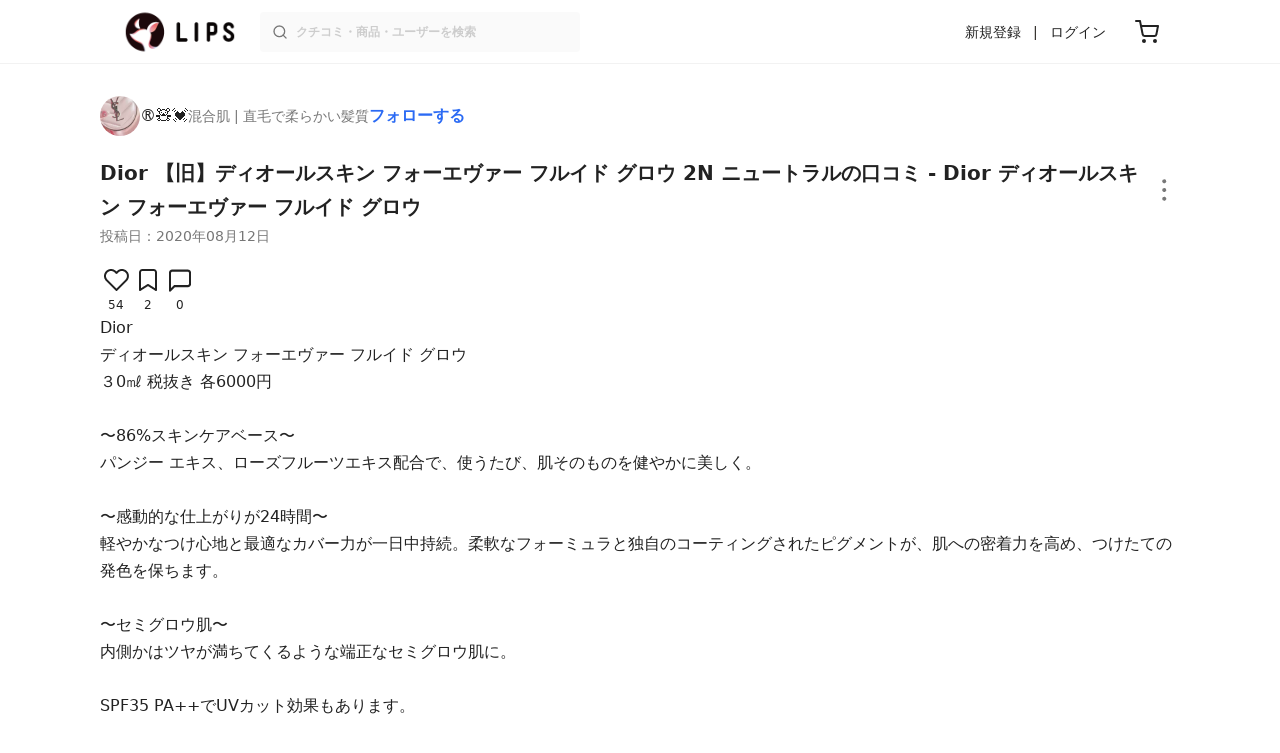

--- FILE ---
content_type: text/html; charset=utf-8
request_url: https://lipscosme.com/posts/2247377
body_size: 26371
content:
<!DOCTYPE html><html><head prefix="og: http://ogp.me/ns# fb: http://ogp.me/ns/fb# article: http://ogp.me/ns/article#"><meta content="790c7f2687079365e66ebf5bc52b3fa9" name="p:domain_verify" /><script>
  (function(h,o,u,n,d) {
    h=h[d]=h[d]||{q:[],onReady:function(c){h.q.push(c)}}
    d=o.createElement(u);d.async=1;d.src=n
    n=o.getElementsByTagName(u)[0];n.parentNode.insertBefore(d,n)
  })(window,document,'script','https://www.datadoghq-browser-agent.com/us1/v5/datadog-rum.js','DD_RUM')
  window.DD_RUM.onReady(function() {
    window.DD_RUM.init({
      clientToken: 'pubac62a82b710328fd9ab315154a8974fd',
      applicationId: 'bd94e40e-cef9-4b99-8856-915e43802aa2',
      // `site` refers to the Datadog site parameter of your organization
      // see https://docs.datadoghq.com/getting_started/site/
      site: 'datadoghq.com',
      service: 'lips-frontend',
      env: 'production',
      // Specify a version number to identify the deployed version of your application in Datadog
      // version: '1.0.0',
      sessionSampleRate: 0.5,
      sessionReplaySampleRate: 0,
      trackUserInteractions: true,
      trackResources: true,
      trackLongTasks: true,
      defaultPrivacyLevel: 'mask-user-input',
    });
  })
</script>
<script defer src='https://static.cloudflareinsights.com/beacon.min.js' data-cf-beacon='{"token": "2107537f1ed74003b3224d5e22f9d210"}'></script>
<link href="https://cdn.lipscosme.com" rel="preconnect" /><link href="https://cloudflare.lipscosme.com" rel="preconnect" /><link href="https://www.googletagmanager.com" rel="preconnect" /><link href="https://pagead2.googlesyndication.com" rel="preconnect" /><link href="https://securepubads.g.doubleclick.net" rel="preconnect" /><link href="https://tpc.googlesyndication.com" rel="preconnect" /><meta charset="UTF-8">
<title>【旧】ディオールスキン フォーエヴァー フルイド グロウ｜Diorの口コミ - Dior ディオールスキン フォーエヴァー フルイド グロウ by ®️🧸💓(混合肌) | LIPS</title>
<meta name="description" content="国内最大コスメアプリLIPSに投稿された口コミです。®️🧸💓(混合肌)のリキッドファンデーション 【旧】ディオールスキン フォーエヴァー フルイド グロウを使った評判・口コミは？「Diorディオールスキンフォーエヴァーフルイドグロウ３0㎖税抜..」">
<link rel="canonical" href="https://lipscosme.com/posts/2247377">
<meta property="og:title" content="「Diorディオールスキンフォーエヴァーフルイドグロウ３0㎖税抜..」by ®️🧸💓">
<meta property="og:description" content="国内最大コスメアプリLIPSに投稿された口コミです。®️🧸💓(混合肌)のリキッドファンデーション 【旧】ディオールスキン フォーエヴァー フルイド グロウを使った評判・口コミは？「Diorディオールスキンフォーエヴァーフルイドグロウ３0㎖税抜..」">
<meta property="og:type" content="article">
<meta property="og:url" content="https://lipscosme.com/posts/2247377">
<meta property="og:image" content="https://cloudflare.lipscosme.com/api/og/posts/2247377?og=1">
<meta property="og:site_name" content="LIPS">
<meta name="twitter:card" content="summary_large_image">
<meta name="twitter:site" content="@lipsjp">
<meta property="fb:app_id" content="1231265256934025">
<meta name="locale" content="ja_JP">
<meta name="viewport" content="width=device-width,initial-scale=1.0,minimum-scale=1.0,maximum-scale=1.0,user-scalable=0">
<meta name="format-detection" content="telephone=no">
<meta name="thumbnail" content="https://cloudflare.lipscosme.com/api/og/posts/2247377?og=1">
<meta name="robots" content="max-image-preview:large"><meta name="csrf-param" content="authenticity_token" />
<meta name="csrf-token" content="UzvWLusyOHvIe4ri6cmQR8VYLb2k08luRVQFeaumWcOlZE1DQCu-Sxl4y6pB2t_LThUkz7pGFns8ywj8FxpDOQ" /><meta content="IE=edge" http-equiv="X-UA-Compatible" /><link rel="apple-touch-icon" sizes="180x180" href="https://cdn.lipscosme.com/assets/favicon/apple-touch-icon-3de9c502eee27a5326b62125f9e8ed8d19460139004d42dc58602d6a6dc54bf4.png">
<link rel="icon" href="https://cdn.lipscosme.com/assets/favicon/favicon-05d5f7b78d69bdb2c7e1a2cad4080f10fff67470a5a595327b4875af980b62f1.ico">
<meta name="theme-color" content="#ffffff"><script>window.ENV = "production"
window.isLoggedIn = false
window.lipsSearchProductEndPoint = window.location.protocol + "//" + window.location.hostname + (window.location.port.length > 0 ? ":" + window.location.port : "") + "/products/index_js"</script><link rel="stylesheet" href="https://cdn.lipscosme.com/assets/application_base-419a0e9079f58a8adc5c20b00ff6bf7662a4aea3446bc820333e2a7e50c93dd6.css" data-turbolinks-track="true" /><link rel="stylesheet" href="https://cdn.lipscosme.com/assets/application_posts-5c6ee09f51d6189df730a0eaf2f9a0f00ca71880e90980f8ab97fbf61e6c8aa8.css" data-turbolinks-track="true" /><link rel="stylesheet" href="https://cdn.lipscosme.com/assets/application_posts-5c6ee09f51d6189df730a0eaf2f9a0f00ca71880e90980f8ab97fbf61e6c8aa8.css" data-turbolinks-track="true" /><script src="https://cdn.lipscosme.com/assets/application-910aa6e9f6402115f66e8c996441c33a6197d8c7a3a4d722cb77ee4c0846024c.js" data-turbolinks-track="true" defer="defer"></script><script>window.dataLayer = window.dataLayer || [];
dataLayer.push({
    'uid': "",
    'controller': "posts",
    'route': "posts#show",
    'author_id': "",
    'requested_by_lipsapp_webview': "false",
  });
dataLayer.push({"category_id":"143","large_category_id":"79","medium_category_id":"122","small_category_id":"143","price_range":"department","brand_id":"270"});

dataLayer.push({ ecommerce: null });
var ecommerce_data_layers = [];
for (var i = 0; i < ecommerce_data_layers.length; ++i) {
  dataLayer.push(ecommerce_data_layers[i]);
  if (window.AndroidEcommerceDataPostMessageHandler) {
    // for Android
    window.AndroidEcommerceDataPostMessageHandler.postMessage(JSON.stringify(ecommerce_data_layers[i]));
  } else if (window.webkit && window.webkit.messageHandlers && window.webkit.messageHandlers.iosEcommerceDataPostMessageHandler) {
    // for iOS
    window.webkit.messageHandlers.iosEcommerceDataPostMessageHandler.postMessage(ecommerce_data_layers[i]);
  }
}</script><script async src='https://securepubads.g.doubleclick.net/tag/js/gpt.js'></script>
<script>
    window.googletag = window.googletag || {cmd: []};

    googletag.cmd.push(function () {
        googletag.pubads().collapseEmptyDivs(true);

        var size_list_standard = [[336, 280], [300, 250], [1, 1], 'fluid'];
        var size_list_for_brand_category_1 = [[320, 100], [320, 50], [1, 1], 'fluid'];

        var i = 0;
        var gptAdSlots = [];

        var set_adslot = function([slot_name, selector, gpt_ad_id]) {
            var size_list = size_list_standard;
            if (slot_name === 'lips_sp_brands_categories_320x100_1') size_list = size_list_for_brand_category_1;
            if (slot_name === 'LIPS_PC_posts_rightcolumn_1') size_list = [[320, 660]];
            if (document.querySelector(selector)) {
              gptAdSlots[i] = googletag.defineSlot(`/21794565686/${slot_name.includes('LIPS_PC') ? 'LIPS_PC' : 'LIPS_SP'}/` + slot_name, size_list, gpt_ad_id)
                .addService(googletag.pubads());
              ++i;
            }
        };

        [["lips_sp_campaign_banner", "#adslot-1558064760004-0", "div-gpt-ad-1558064760004-0"], ["LIPS_PC_posts_rightcolumn_1", "#adslot-1558064760003-0", "div-gpt-ad-1558064760003-0"], ["LIPS_SP_posts_rectangle_1", "#adslot-1558064944178-0", "div-gpt-ad-1558064944178-0"], ["lips_sp_posts_rectangle_2", "#adslot-1558064995363-0", "div-gpt-ad-1558064995363-0"], ["lips_sp_posts_rectangle_3", "#adslot-1558065023947-0", "div-gpt-ad-1558065023947-0"], ["lips_sp_posts_rectangle_4", "#adslot-1558065072868-0", "div-gpt-ad-1558065072868-0"], ["lips_sp_posts_rectangle_5", "#adslot-1558065106716-0", "div-gpt-ad-1558065106716-0"]].forEach(set_adslot);

        [["category_id", "143"],
         ["large_category_id", "79"],
         ["medium_category_id", "122"],
         ["small_category_id", "143"],
         ["brand_id", "270"],
         ["rails_env", "production"]]
           .forEach(function([key, value]) { googletag.pubads().setTargeting(key, value); });

        googletag.pubads().setTargeting("firebaseAbTestingPat", "1"); // 常にネットワーク広告を引き当てないためのKey-Valueを送る
        googletag.pubads().enableSingleRequest();
        googletag.enableServices();

        gptAdSlots.forEach(slot => googletag.display(slot));
    });
</script>
  <!-- Optimize Next -->
  <script>(function(p,r,o,j,e,c,t,g){
  p['_'+t]={};g=r.createElement('script');g.src='https://www.googletagmanager.com/gtm.js?id=GTM-'+t;r[o].prepend(g);
  g=r.createElement('style');g.innerText='.'+e+t+'{visibility:hidden!important}';r[o].prepend(g);
  r[o][j].add(e+t);setTimeout(function(){if(r[o][j].contains(e+t)){r[o][j].remove(e+t);p['_'+t]=0}},c)
  })(window,document,'documentElement','classList','loading',2000,'W42ZZ8H9')</script>
  <!-- End Optimize Next -->
<!-- Google Tag Manager -->
<script>(function(w,d,s,l,i){w[l]=w[l]||[];w[l].push({'gtm.start':
new Date().getTime(),event:'gtm.js'});var f=d.getElementsByTagName(s)[0],
j=d.createElement(s),dl=l!='dataLayer'?'&l='+l:'';j.async=true;j.src=
'https://www.googletagmanager.com/gtm.js?id='+i+dl;f.parentNode.insertBefore(j,f);
})(window,document,'script','dataLayer','GTM-WG2P8D3');</script>
<!-- End Google Tag Manager -->
  <script type="module">
    import {getCLS, getFID, getLCP, getTTFB, getFCP} from 'https://unpkg.com/web-vitals@0.2.4/dist/web-vitals.es5.min.js?module';
    (function(i,s,o,g,r,a,m){i['GoogleAnalyticsObject']=r;i[r]=i[r]||function(){
    (i[r].q=i[r].q||[]).push(arguments)},i[r].l=1*new Date();a=s.createElement(o),
    m=s.getElementsByTagName(o)[0];a.async=1;a.src=g;m.parentNode.insertBefore(a,m)
    })(window,document,'script','https://www.google-analytics.com/analytics.js','ga');
    ga('create', 'UA-88052714-1', 'auto', {'useAmpClientId': true});
    ga(function (tracker) {
        const clientId = tracker.get('clientId');
        $('.ga-client-id').val(clientId);
    });
    function sendToGoogleAnalytics({name, delta, id}) {
      if (name === 'LCP') { ga('set', 'dimension10', String(Math.floor(delta/100)*100) + '~' + String(Math.floor(delta/100)*100+100)); }
      ga('send', 'event', {
        eventCategory: 'Web Vitals',
        eventAction: name,
        // For CLS the value is first multiplied by 1000 for greater precision
        eventValue: Math.round(name === 'CLS' ? delta * 1000 : delta),
        // page load 単位で発行される id でまとめて指標を計測
        eventLabel: id,
        // 直帰率への影響を回避
        nonInteraction: true,
      });
    }
    getCLS(sendToGoogleAnalytics);
    getFID(sendToGoogleAnalytics);
    getLCP(sendToGoogleAnalytics);
    getTTFB(sendToGoogleAnalytics);
    getFCP(sendToGoogleAnalytics);
  </script>
<!-- Meta Pixel Code -->
<script>
  !function(f,b,e,v,n,t,s)
  {if(f.fbq)return;n=f.fbq=function(){n.callMethod?
  n.callMethod.apply(n,arguments):n.queue.push(arguments)};
  if(!f._fbq)f._fbq=n;n.push=n;n.loaded=!0;n.version='2.0';
  n.queue=[];t=b.createElement(e);t.async=!0;
  t.src=v;s=b.getElementsByTagName(e)[0];
  s.parentNode.insertBefore(t,s)}(window, document,'script',
  'https://connect.facebook.net/en_US/fbevents.js');
  fbq('init', '2109479859070147');
  fbq('track', 'PageView');
</script>
<noscript>
  <img height="1" width="1" style="display:none"
  src="https://www.facebook.com/tr?id=2109479859070147&ev=PageView&noscript=1"
  />
</noscript>
<!-- End Meta Pixel Code -->
<script>
fbq('trackSingle', '2109479859070147', 'ViewContent',
{
 value: 0,
 currency: 'JPY',
 content_ids: [2247377],
 content_type: 'product'
});
</script></head><body data-device-uid="yebgUE6w-GSIXErujs3__A" data-env="production" data-js-include="lips-web posts-show product-purchase-event open-product-spec-table product-commerce-sku-select-modal post-feedback-modal scrollbarget_related_posts  lips-modal" data-vimp="1"><!-- Google Tag Manager (noscript) -->
<noscript><iframe src="https://www.googletagmanager.com/ns.html?id=GTM-WG2P8D3"
height="0" width="0" style="display:none;visibility:hidden"></iframe></noscript>
<!-- End Google Tag Manager (noscript) -->
<header class="header" id="header"><div class="open-app-banner visible-for-mobile" id="fixed-banner"><img class="open-app-banner__app-icon" alt="LIPS App icon" src="https://cdn.lipscosme.com/assets/appicon_2022-2004254a6b8d10d9b4735967cea9de07bd5290cdeede74e63bed9ca6a1dcc030.png" /><p class="open-app-banner__app-txt"><span class="open-app-banner__app-txt-title">LIPS 1000万人が選ぶNo.1コスメアプリ</span><span class="open-app-banner__app-txt-subtitle">GooglePlayストア(無料)</span></p><a class="open-app-banner__download-btn" href="https://lipsapp.onelink.me/dKgM?pid=LIPSWEB&amp;c=header&amp;deep_link_value=https%3A%2F%2Flipscosme.com%2Fposts%2F2247377&amp;af_dp=lipsapplink%3A%2F%2Flipscosme.com%2F&amp;af_android_url=https%3A%2F%2Fapp.appsflyer.com%2Fcom.lipscosme.lips%3Fpid%3DLIPSWEB%26af_adset%3Dposts_show%26af_ad%3D2247377%26c%3Dheader&amp;af_ios_url=https%3A%2F%2Fapp.appsflyer.com%2Fid1182886549%3Fpid%3DLIPSWEB%26af_adset%3Dposts_show%26af_ad%3D2247377%26c%3Dheader&amp;af_web_dp=https%3A%2F%2Flipscosme.com%2Fposts%2F2247377&amp;af_og_title=%E4%BB%8A%E8%A6%8B%E3%81%A6%E3%81%84%E3%81%9F%E3%83%9A%E3%83%BC%E3%82%B8%E3%82%92LIPS%E3%82%A2%E3%83%97%E3%83%AA%E3%81%A7%E8%A6%8B%E3%82%8B%E3%81%93%E3%81%A8%E3%81%8C%E3%81%A7%E3%81%8D%E3%81%BE%E3%81%99%E2%99%AB&amp;af_og_description=%E3%82%A2%E3%83%97%E3%83%AA%E3%81%AA%E3%82%89%E3%81%84%E3%81%84%E3%81%AD%E3%82%84%E4%BF%9D%E5%AD%98%E3%80%81%E3%82%B3%E3%83%A1%E3%83%B3%E3%83%88%E6%A9%9F%E8%83%BD%E3%81%8C%E3%83%AD%E3%82%B0%E3%82%A4%E3%83%B3%E7%84%A1%E3%81%97%E3%81%A7%E4%BD%BF%E3%81%88%E3%81%BE%E3%81%99&amp;af_og_image=https%3A%2F%2Fcdn.lipscosme.com%2Fassets%2Fdynamic_link%2Fsocial_image_2022-5e70145987b91904b2cc19680486c1f47e61f5cfa59f3133e744b43d66fbf6aa.png">アプリで開く</a></div><div class="header__container visible-for-mobile"><div class="header__left-icons-container"><a class="LipsModal__openModal header__hamburger-link gt-header__hamburger-link" data-open-modal-class="sidebar" href="javascript:void(0)"><img alt="Hamburger menu" width="20" height="20" src="https://cdn.lipscosme.com/assets/feather/menu-bbca2505f3d5fba7ca49f3fb6e69b2641341c7142ffce151963fee05b02d63ce.svg" /></a></div><div class="header-logo"><a class="header-logo__link" href="/"><div class="header-logo__inner"><img class="header-logo__icon" alt="LIPS[リップス] - コスメのクチコミ検索アプリ" width="360" height="144" loading="lazy" src="https://cdn.lipscosme.com/assets/lips_logo_full_2022-bc7b4bc9dd66035bc5696b0d16bc3d38a7be357186656c039e68cc4cf21ae675.png" /></div></a></div><div class="header__right-icons-container"><img class="header__search-link-image open-search-modal" alt="検索する" width="20" height="20" src="https://cdn.lipscosme.com/assets/feather/search-6615d21f11b72751c746a03e85818e99192d1d4c4fe6debd84f5a377cc3f7c1a.svg" /><a class="header-cart-button visible-for-mobile" href="https://lipscosme.com/commerce/carts"><img alt="カートを見る" width="24" height="24" src="https://cdn.lipscosme.com/assets/feather/cart-1ec49c8d53c1bc0054d2babc4e267c02d55ead0a2fb409c9b57fc2502cc2c187.svg" /></a></div></div><div class="header__container visible-for-pc"><div class="header-logo"><a class="header-logo__link" href="/"><div class="header-logo__inner"><img class="header-logo__icon" alt="LIPS[リップス] - コスメのクチコミ検索アプリ" width="360" height="144" loading="lazy" src="https://cdn.lipscosme.com/assets/lips_logo_full_2022-bc7b4bc9dd66035bc5696b0d16bc3d38a7be357186656c039e68cc4cf21ae675.png" /></div></a></div><div class="header__global-search"><form class="header__global-search-form" onsubmit="onSearchFire();" action="https://lipscosme.com/posts/search" accept-charset="UTF-8" method="get"><input type="text" name="text" id="header-search-box-pc" placeholder="クチコミ・商品・ユーザーを検索" autocomplete="off" required="required" class="header__global-search-input" /></form><div class="header__global-search-menu" id="header-search-box-pc-result"><div class="header__global-search-menu-suggestion-bottom"><ul class="header__global-search-menu-suggestion-bottom" id="header__global-search-menu-suggestion"></ul></div><div class="header__global-search-menu-trend-word"><div class="header__global-search-menu-trend-word-heading">トレンドワード</div><a class="header__global-search-menu-trend-word-link" href="https://lipscosme.com/posts/search?text=バニラコ"><div class="header__global-search-menu-trend-word-item"><div class="header__global-search-menu-trend-word-item-content"><div class="header__global-search-menu-trend-word-item-content-center"><div class="header__global-search-menu-trend-word-item-content-center-top">バニラコ</div><div class="header__global-search-menu-trend-word-item-content-center-bottom">5,850件投稿</div></div></div><div class="header__global-search-menu-trend-word-item-post-images"><img class="header__global-search-menu-trend-word-item-post-images-image" src="https://cloudflare.lipscosme.com/image/2025-09-04-ca0d4dc1861d3b1d057becac.png?auto=avif%2Cwebp&amp;fio=1&amp;orient=1&amp;width=430" /><img class="header__global-search-menu-trend-word-item-post-images-image" src="https://cloudflare.lipscosme.com/image/2025-09-17-7834fd1d2094569fda06afe2.png?auto=avif%2Cwebp&amp;fio=1&amp;orient=1&amp;width=430" /><img class="header__global-search-menu-trend-word-item-post-images-image" src="https://cloudflare.lipscosme.com/image/2025-10-11-2fe332b41ffed83429f72470.png?auto=avif%2Cwebp&amp;fio=1&amp;orient=1&amp;width=430" /><img class="header__global-search-menu-trend-word-item-post-images-image" src="https://cloudflare.lipscosme.com/image/2025-11-16-97e29b2bfd3a020172cf7e19.png?auto=avif%2Cwebp&amp;fio=1&amp;orient=1&amp;width=430" /></div></div></a><a class="header__global-search-menu-trend-word-link" href="https://lipscosme.com/posts/search?text=ニキビ予防"><div class="header__global-search-menu-trend-word-item"><div class="header__global-search-menu-trend-word-item-content"><div class="header__global-search-menu-trend-word-item-content-center"><div class="header__global-search-menu-trend-word-item-content-center-top">ニキビ予防</div><div class="header__global-search-menu-trend-word-item-content-center-bottom">4,521件投稿</div></div></div><div class="header__global-search-menu-trend-word-item-post-images"><img class="header__global-search-menu-trend-word-item-post-images-image" src="https://cloudflare.lipscosme.com/image/2025-07-26-299c372b8f4f6707d191df71.png?auto=avif%2Cwebp&amp;fio=1&amp;orient=1&amp;width=430" /><img class="header__global-search-menu-trend-word-item-post-images-image" src="https://cloudflare.lipscosme.com/image/2025-10-10-0aca963312c923ef4abcd869.png?auto=avif%2Cwebp&amp;fio=1&amp;orient=1&amp;width=430" /><img class="header__global-search-menu-trend-word-item-post-images-image" src="https://cloudflare.lipscosme.com/image/2025-11-07-8ed2dcecf0a336ed9b1f0b76.png?auto=avif%2Cwebp&amp;fio=1&amp;orient=1&amp;width=430" /><img class="header__global-search-menu-trend-word-item-post-images-image" src="https://cloudflare.lipscosme.com/image/2025-11-11-42f82b13215ba5ada487776a.png?auto=avif%2Cwebp&amp;fio=1&amp;orient=1&amp;width=430" /></div></div></a><a class="header__global-search-menu-trend-word-link" href="https://lipscosme.com/posts/search?text=マイリトルボックス"><div class="header__global-search-menu-trend-word-item"><div class="header__global-search-menu-trend-word-item-content"><div class="header__global-search-menu-trend-word-item-content-center"><div class="header__global-search-menu-trend-word-item-content-center-top">マイリトルボックス</div><div class="header__global-search-menu-trend-word-item-content-center-bottom">1,308件投稿</div></div></div><div class="header__global-search-menu-trend-word-item-post-images"><img class="header__global-search-menu-trend-word-item-post-images-image" src="https://cloudflare.lipscosme.com/image/2025-10-06-a1a52d205738174d1003fc31.png?auto=avif%2Cwebp&amp;fio=1&amp;orient=1&amp;width=430" /><img class="header__global-search-menu-trend-word-item-post-images-image" src="https://cloudflare.lipscosme.com/image/2025-10-09-d4a44b88d8c1ef7d1d0ede92.png?auto=avif%2Cwebp&amp;fio=1&amp;orient=1&amp;width=430" /><img class="header__global-search-menu-trend-word-item-post-images-image" src="https://cloudflare.lipscosme.com/image/2025-10-26-eee5ec04d3dd062badc32687.png?auto=avif%2Cwebp&amp;fio=1&amp;orient=1&amp;width=430" /><img class="header__global-search-menu-trend-word-item-post-images-image" src="https://cloudflare.lipscosme.com/image/2025-11-01-aec9a4ff42f15a8e33fe545d.png?auto=avif%2Cwebp&amp;fio=1&amp;orient=1&amp;width=430" /></div></div></a></div></div></div><div class="header__sign visible-for-pc"><ul class="header__sign-list"><li class="header__sign-item"><a class="header__signup" href="https://lipscosme.com/users/sign_up">新規登録</a></li><li class="header__sign-item"><a class="header__signin" href="https://lipscosme.com/users/sign_in">ログイン</a></li></ul></div><a class="header-cart-button visible-for-pc" href="https://lipscosme.com/commerce/carts"><img alt="カートを見る" width="24" height="24" src="https://cdn.lipscosme.com/assets/feather/cart-1ec49c8d53c1bc0054d2babc4e267c02d55ead0a2fb409c9b57fc2502cc2c187.svg" /></a></div></header><script>const CONSIDER_PATH_PATTERN =  /\/(products|posts|users|articles)\/search/;

function onSearchFire() {
  const pathname = location.pathname;
  const match = pathname.match(CONSIDER_PATH_PATTERN);
  if (match && match.length === 2) {
    const category = match[1];
    const text = document.getElementById('header-search-box-pc').value;
    window.loggerService.fireEvent({
      url: '/api/logs/beacon_event',
      params: {
        name: 'search_log_event_web',
        params: {
          id: 0,
          text: text,
          experiment_key: category
        }
      }
    });
  }
  return true;
}</script><nav class="sidebar LipsModal LipsModal__from-left" id="sidebar"><div class="sidebar__body"><div class="sidebar__app-banner"><img class="sidebar__app-icon" alt="LIPS App icon" src="https://cdn.lipscosme.com/assets/appicon_2022-2004254a6b8d10d9b4735967cea9de07bd5290cdeede74e63bed9ca6a1dcc030.png" /><p class="sidebar__app-txt"><span class="sidebar__app-txt-title">LIPS</span><span class="sidebar__app-txt-subtitle">GooglePlayストア(無料)</span></p><a class="sidebar__download-btn" href="https://lipsapp.onelink.me/dKgM?pid=LIPSWEB&amp;c=hamburger&amp;deep_link_value=https%3A%2F%2Flipscosme.com%2Fposts%2F2247377&amp;af_dp=lipsapplink%3A%2F%2Flipscosme.com%2F&amp;af_android_url=https%3A%2F%2Fapp.appsflyer.com%2Fcom.lipscosme.lips%3Fpid%3DLIPSWEB%26af_adset%3Dposts_show%26af_ad%3D2247377%26c%3Dhamburger&amp;af_ios_url=https%3A%2F%2Fapp.appsflyer.com%2Fid1182886549%3Fpid%3DLIPSWEB%26af_adset%3Dposts_show%26af_ad%3D2247377%26c%3Dhamburger&amp;af_web_dp=https%3A%2F%2Flipscosme.com%2Fposts%2F2247377&amp;af_og_title=%E4%BB%8A%E8%A6%8B%E3%81%A6%E3%81%84%E3%81%9F%E3%83%9A%E3%83%BC%E3%82%B8%E3%82%92LIPS%E3%82%A2%E3%83%97%E3%83%AA%E3%81%A7%E8%A6%8B%E3%82%8B%E3%81%93%E3%81%A8%E3%81%8C%E3%81%A7%E3%81%8D%E3%81%BE%E3%81%99%E2%99%AB&amp;af_og_description=%E3%82%A2%E3%83%97%E3%83%AA%E3%81%AA%E3%82%89%E3%81%84%E3%81%84%E3%81%AD%E3%82%84%E4%BF%9D%E5%AD%98%E3%80%81%E3%82%B3%E3%83%A1%E3%83%B3%E3%83%88%E6%A9%9F%E8%83%BD%E3%81%8C%E3%83%AD%E3%82%B0%E3%82%A4%E3%83%B3%E7%84%A1%E3%81%97%E3%81%A7%E4%BD%BF%E3%81%88%E3%81%BE%E3%81%99&amp;af_og_image=https%3A%2F%2Fcdn.lipscosme.com%2Fassets%2Fdynamic_link%2Fsocial_image_2022-5e70145987b91904b2cc19680486c1f47e61f5cfa59f3133e744b43d66fbf6aa.png">アプリで開く</a></div><div class="sidebar__menu-container"><div class="sidebar__login"><div class="sidebar__login-title">ログインして便利に使おう！</div><a class="sidebar__login-button" href="https://lipscosme.com/users/sign_in">ログイン</a><a class="sidebar__login-link" href="https://lipscosme.com/users/sign_up">無料会員登録はこちら</a></div><div class="sidebar__section-title">コンテンツを探す</div><ul class="sidebar__main-list"><li class="sidebar__main-item"><a class="sidebar__main-link" href="https://lips-shopping.com">LIPS SHOPPING</a></li><li class="sidebar__main-item"><a class="sidebar__main-link" href="https://lipscosme.com/categories">カテゴリから探す</a></li><li class="sidebar__main-item"><a class="sidebar__main-link" href="https://lipscosme.com/brands">ブランドから探す</a></li><li class="sidebar__main-item"><a class="sidebar__main-link" href="https://lipscosme.com/rankings">ランキングから探す</a></li><li class="sidebar__main-item"><a class="sidebar__main-link" href="https://lipscosme.com/products">商品から探す</a></li><li class="sidebar__main-item"><a class="sidebar__main-link" href="https://lipscosme.com/posts">人気のクチコミを見る</a></li><li class="sidebar__main-item"><a class="sidebar__main-link" href="https://lipscosme.com/posts?sort=latest">新着のクチコミを見る</a></li><li class="sidebar__main-item"><a class="sidebar__main-link" href="https://lipscosme.com/tags">タグから探す</a></li><li class="sidebar__main-item"><a class="sidebar__main-link" href="https://lipscosme.com/themes">テーマから探す</a></li><li class="sidebar__main-item"><a class="sidebar__main-link" href="https://lipscosme.com/articles">記事から探す</a></li><li class="sidebar__main-item"><a class="sidebar__main-link" href="https://lipscosme.com/shops">取扱店舗を探す</a></li><li class="sidebar__main-item"><a class="sidebar__main-link" href="https://lipscosme.com/nail_designs">ネイルデザイン</a></li><li class="sidebar__main-item"><a class="sidebar__main-link" href="https://lipscosme.com/bestcosme">ベストコスメ</a></li><li class="sidebar__main-item"><a class="sidebar__main-link" href="https://lipscosme.com/monthly_trends">月間トレンド賞</a></li><li class="sidebar__main-item"><a class="sidebar__main-link" href="https://lipscosme.com/christmas_coffret">クリスマスコフレ2025</a></li></ul><div class="sidebar__section-title">その他</div><ul class="sidebar__main-list"><li class="sidebar__main-item"><a class="sidebar__main-link" href="https://lipscosme.com/our_company">運営会社</a></li><li class="sidebar__main-item"><a class="sidebar__main-link" href="https://lipscosme.com/inquiries/new">お問い合わせ</a></li></ul></div></div></nav><div style="position: relative;"><div class="page-top-element-list"><a href="https://lipscosme.com/rankings/trend_awards/2025/11"><div class="campaign-notice-banner" style="background-color: #3c469d;"><img alt="LIPS月間トレンド賞2025年11月" width="1536" height="128" loading="lazy" src="https://cloudflare.lipscosme.com/campaign_notice/2025-11-10-72723cc5f1396e3365590e84.png?auto=avif%2Cwebp&amp;fio=1&amp;orient=1&amp;width=3840" /></div></a></div><div class="AdSlot__pureAds visible-for-mobile" id="adslot-1558064760004-0" style="z-index: 10; position: absolute; width: 100%; top: 1px;"><div id="div-gpt-ad-1558064760004-0"></div></div></div><div class="post-show main-row"><div class="post-show__inner no_media"><div class="post-show__user-profile"><div class="post-show__user-profile_user"><a class="post-show__user-profile_user-link gt-post-show__info-user-link" href="/users/n/@shiny_sounds_it2r"><img alt="®️🧸💓" class="post-show__user-profile_user-thumb" src="https://cloudflare.lipscosme.com/user/user1673587360-97938.png?auto=avif%2Cwebp&amp;fio=1&amp;orient=1&amp;width=120" /><div class="post-show__user-profile_user-name-and-attributes"><div class="post-show__user-profile_user-name">®️🧸💓</div><div class="post-show__user-profile_user-attributes">混合肌 | 直毛で柔らかい髪質</div></div></a><div class="post-show__user-profile_user-info visible-for-pc"><div class="PostedUser"><div class="PostedUser__container"><div class="PostedUser__profIconArea visible-for-mobile"><a class="PostedUser__link" href="/users/n/@shiny_sounds_it2r"><img alt="®️🧸💓" class="PostedUser__profIcon" src="https://cloudflare.lipscosme.com/user/user1673587360-97938.png?auto=avif%2Cwebp&amp;fio=1&amp;orient=1&amp;width=430" /></a></div><div class="PostedUser__mainContentArea"><a class="PostedUser__link" href="/users/n/@shiny_sounds_it2r"><h4 class="PostedUser__name visible-for-mobile"><span class="PostedUser__nickname">®️🧸💓</span></h4><ul class="PostedUser__userAttribute visible-for-mobile"><li class="PostedUser__userAttribute-item">@shiny_sounds_it2r</li><li class="PostedUser__userAttribute-item">混合肌</li><li class="PostedUser__userAttribute-item">直毛で柔らかい髪質</li></ul></a></div><div class="PostedUser__countContentArea"><a class="PostedUser__link" href="/users/n/@shiny_sounds_it2r"><ul class="PostedUser__count"><li class="PostedUser__count-item"><div class="PostedUser__count-container"><span class="PostedUser__count-num">743</span><span class="PostedUser__count-text">フォロー</span></div></li><li class="PostedUser__count-item"><div class="PostedUser__count-container"><span class="PostedUser__count-num">730</span><span class="PostedUser__count-text">フォロワー</span></div></li><li class="PostedUser__count-item"><div class="PostedUser__count-container"><span class="PostedUser__count-num">7.9K</span><span class="PostedUser__count-text">いいね</span></div></li></ul></a></div><div class="PostedUser__detailContentArea"><a class="PostedUser__link" href="/users/n/@shiny_sounds_it2r"><p class="PostedUser__bio">日本化粧品検定三級取得
フォロバ返します！
</p></a></div><div class="PostedUser__linkBtnArea"><div class="user-link-buttons"><a class="user-link-buttons__link" href="https://www.instagram.com/nat_252539"><img alt="Instagram" class="user-link-buttons__link-ic" src="https://cdn.lipscosme.com/assets/IG_ICON-ef2fbdb3f9385c501b87f342de2c1177f538696d4425b9c4797f6582889dca16.png" /></a></div></div></div></div></div></div><a class="post-show__user-profile_follow" id="follow-btn-text" user_id="4218853" href="javascript:void(0)">フォローする</a></div><div class="post-show__title-info-content"><div class="post-show__read-on-app visible-for-mobile"><a class="post-show__read-on-app__app-link gt-post-show__read-on-app__app-link" href="https://lipsapp.onelink.me/dKgM?pid=LIPSWEB&amp;c=folded&amp;deep_link_value=https%3A%2F%2Flipscosme.com%2Fposts%2F2247377&amp;af_dp=lipsapplink%3A%2F%2Flipscosme.com%2F&amp;af_android_url=https%3A%2F%2Fapp.appsflyer.com%2Fcom.lipscosme.lips%3Fpid%3DLIPSWEB%26af_adset%3Dposts_show%26af_ad%3D2247377%26c%3Dfolded&amp;af_ios_url=https%3A%2F%2Fapp.appsflyer.com%2Fid1182886549%3Fpid%3DLIPSWEB%26af_adset%3Dposts_show%26af_ad%3D2247377%26c%3Dfolded&amp;af_web_dp=https%3A%2F%2Flipscosme.com%2Fposts%2F2247377&amp;af_og_title=%E4%BB%8A%E8%A6%8B%E3%81%A6%E3%81%84%E3%81%9F%E3%83%9A%E3%83%BC%E3%82%B8%E3%82%92LIPS%E3%82%A2%E3%83%97%E3%83%AA%E3%81%A7%E8%A6%8B%E3%82%8B%E3%81%93%E3%81%A8%E3%81%8C%E3%81%A7%E3%81%8D%E3%81%BE%E3%81%99%E2%99%AB&amp;af_og_description=%E3%82%A2%E3%83%97%E3%83%AA%E3%81%AA%E3%82%89%E3%81%84%E3%81%84%E3%81%AD%E3%82%84%E4%BF%9D%E5%AD%98%E3%80%81%E3%82%B3%E3%83%A1%E3%83%B3%E3%83%88%E6%A9%9F%E8%83%BD%E3%81%8C%E3%83%AD%E3%82%B0%E3%82%A4%E3%83%B3%E7%84%A1%E3%81%97%E3%81%A7%E4%BD%BF%E3%81%88%E3%81%BE%E3%81%99&amp;af_og_image=https%3A%2F%2Fcdn.lipscosme.com%2Fassets%2Fdynamic_link%2Fsocial_image_2022-5e70145987b91904b2cc19680486c1f47e61f5cfa59f3133e744b43d66fbf6aa.png">アプリでサクサク読む</a></div><div class="post-show__title-area"><div class="post-show__title-and-menu"><h1 class="post-show__title">Dior 【旧】ディオールスキン フォーエヴァー フルイド グロウ 2N ニュートラルの口コミ - Dior
ディオールスキン フォーエヴァー フルイド グロウ 
</h1><div class="dropdown"><a class="post-show__title-menu" data-bs-toggle="dropdown" href="javascript:void(0);"><img alt="投稿・コメントの報告" src="https://cdn.lipscosme.com/assets/vertical_ellipsis-163f43dc32d8f17fb33872920773c2b7b382bb3da00a14df131bccb0fb5afb40.svg" /></a><ul class="dropdown-menu post-show__dropdown-menu"><li class="dropdown-item post-show__dropdown-item"><a class="LipsModal__openModal" data-open-modal-class="PostEmbedModal" href="javascript:void(0)"><img loading="lazy" src="https://cdn.lipscosme.com/assets/common/flag-21a5bdebce942eb91f42f2174ece5a55732d7e21fab1d822fa06be4ab182b453.svg" />埋め込み</a></li><li class="dropdown-item post-show__dropdown-item"><a class="LipsModal__openModal" data-open-modal-class="PostFeedbackModal" href="javascript:void(0)"><img loading="lazy" src="https://cdn.lipscosme.com/assets/common/code-7b6ca2245f4381ec978c353e514c9713e77d0778fc983758feb1a5d3505277b4.svg" />投稿・コメントの報告</a></li></ul></div><div class="PostEmbedModal LipsModal LipsModal__from-bottom"><div class="PostEmbedModal__header"><div class="PostEmbedModal__item"></div><h3 class="PostEmbedModal__title">埋め込み</h3><div class="PostEmbedModal__item"><button name="button" type="button" class="PostEmbedModal__close LipsModal__close"><img alt="閉じる" src="https://cdn.lipscosme.com/assets/close/object_main-9be5bea6a55f291a698c1e161f64a1a2470250ac5650821c3cd0b57309b478e9.svg" /></button></div></div><div class="PostEmbedModal__main"><textarea class="PostEmbedModal__embed-code" readonly=""><iframe class="lips-embed"  src="https://lipscosme.com/embed/posts/2247377" width="100%" height="245" style="border: none;" referrerpolicy="strict-origin-when-cross-origin" loading="lazy" title="LIPSの投稿"></iframe><script src="https://lipscosme.com/embed/embed.js" async></script></textarea><a class="PostEmbedModal__copy" onClick="lipsPostEmbedCodeCopyToClipboard(this);" href="javascript:void(0);">埋め込みコードをコピー</a><div class="PostEmbedModal__link">この埋込みコードを使用することで、当社の<a href="/policy">利用規約</a>及び<a href="/privacy_policy">プライバシーポリシー</a>に同意するものとします。</div></div></div><script>async function lipsPostEmbedCodeCopyToClipboard(element) {
  const textarea = document.querySelector('textarea.PostEmbedModal__embed-code');
  textarea.select();
  try {
    await navigator.clipboard.writeText(textarea.value);
    element.textContent = 'コピーしました';
    setTimeout(() => { element.textContent = '埋め込みコードをコピー'; }, 2000);
  } catch(e) {
    console.error('クリップボードへのコピーに失敗しました', e);
  }
}</script><div class="PostFeedbackModal LipsModal LipsModal__from-bottom"><div class="PostFeedbackModal__header"><div class="PostFeedbackModal__item"></div><h3 class="PostFeedbackModal__title">投稿・コメントの報告</h3><div class="PostFeedbackModal__item"><button name="button" type="button" class="PostFeedbackModal__close LipsModal__close"><img alt="閉じる" src="https://cdn.lipscosme.com/assets/close/object_main-9be5bea6a55f291a698c1e161f64a1a2470250ac5650821c3cd0b57309b478e9.svg" /></button></div></div><div class="PostFeedbackModal__main"><form action="/inquiries/new" accept-charset="UTF-8" method="get"><input value="post" autocomplete="off" type="hidden" name="category" id="category" /><input value="2247377" autocomplete="off" type="hidden" name="post_id" id="post_id" /><div class="PostFeedbackModal__reason"><input id="reason_dislike" type="radio" value="dislike" name="reason" /><label for="reason_dislike">単に気に入らない</label></div><div class="PostFeedbackModal__reason"><input id="reason_rights" type="radio" value="rights" name="reason" /><label for="reason_rights">私の著作物である</label></div><div class="PostFeedbackModal__reason"><input id="reason_sexual" type="radio" value="sexual" name="reason" /><label for="reason_sexual">ヌード・ポルノ・わいせつな内容</label></div><div class="PostFeedbackModal__reason"><input id="reason_harassment" type="radio" value="harassment" name="reason" /><label for="reason_harassment">嫌がらせやいじめを受けた</label></div><div class="PostFeedbackModal__reason"><input id="reason_self_harm" type="radio" value="self_harm" name="reason" /><label for="reason_self_harm">自傷行為</label></div><div class="PostFeedbackModal__reason"><input id="reason_ad" type="radio" value="ad" name="reason" /><label for="reason_ad">第三者の広告・営業等</label></div><div class="PostFeedbackModal__reason"><input id="reason_incorrect" type="radio" value="incorrect" name="reason" /><label for="reason_incorrect">嘘や誇張表現</label></div><div class="PostFeedbackModal__reason"><input id="reason_unrelated" type="radio" value="unrelated" name="reason" /><label for="reason_unrelated">本文と画像・商品・タグが無関係</label></div><div class="PostFeedbackModal__reason"><input id="reason_copyright_violation" type="radio" value="copyright_violation" name="reason" /><label for="reason_copyright_violation">楽曲が著作権に違反している</label></div><div class="PostFeedbackModal__link"><a href="/guideline">コミュニティーガイドライン</a><span>・</span><a href="/policy">利用規約</a></div><div class="PostFeedbackModal__submit"><input type="submit" value="決定" disabled="disabled" data-disable-with="決定" /></div></form></div></div></div><div class="post-show__info"><time class="post-show__published_at" datetime="2020-08-12 04:22:24 +0900">投稿日：2020年08月12日</time></div><div class="post-show__reactionIcon--onlyText"><div class="PostsReactionsIcons"><div class="PostsReactionsIcons__icon-list first"><button name="button" type="button" class="PostsReactionsIcons__icon like" likeable_type="Post" likeable_id="2247377" is_selected="false"><span class="like-count">54</span></button><button name="button" type="button" class="PostsReactionsIcons__icon clip" clippable_type="Post" clippable_id="2247377" is_selected="false"><span class="clip-count">2</span></button></div><div class="PostsReactionsIcons__icon-list last"><button name="button" type="button" class="PostsReactionsIcons__icon comment LipsModal__openModal" data-open-modal-class="CommentModal"><span class="comment-count">0</span></button><div class="CommentModal LipsModal LipsModal__from-bottom"><div class="post-show__comments gt-post-show__comments"><div class="post-show__comments-header"><h3 class="post-show__comments-title">コメント</h3><div class="post-show__comments-close"><button name="button" type="button" class="post-show__comments-close_button LipsModal__close"><img alt="閉じる" src="https://cdn.lipscosme.com/assets/close/object_main-9be5bea6a55f291a698c1e161f64a1a2470250ac5650821c3cd0b57309b478e9.svg" /></button></div></div><div class="post-show__comment-form"><a class="post-show__comment-login" href="/users/sign_in">コメントするにはログインしてください</a></div></div></div></div></div></div></div><div class="post-show__content-area"><div class="post-show__content"><div class="scroll__container"><div class="scroll__scrollable"><div class="scroll__adjustment"><div class="post-show__content-inner"><div class="post-show__content-sentence"><p class="replace_hashtags_content">Dior
ディオールスキン フォーエヴァー フルイド グロウ 
３0㎖ 税抜き 各6000円

〜86%スキンケアベース〜
パンジー エキス、ローズフルーツエキス配合で、使うたび、肌そのものを健やかに美しく。

〜感動的な仕上がりが24時間〜
軽やかなつけ心地と最適なカバー力が一日中持続。柔軟なフォーミュラと独自のコーティングされたピグメントが、肌への密着力を高め、つけたての発色を保ちます。

〜セミグロウ肌〜
内側かはツヤが満ちてくるような端正なセミグロウ肌に。

SPF35 PA++でUVカット効果もあります。
全部で8色の色展開があり豊富です。

カバー力は、同じDiorのスキンフォーエバー スキン コレクト コンシーラーと同じくらいでそこそこみたいですが、ツヤ感がとても綺麗なファンデーションです。

厚塗り感もなくてこの仕上がりはとても気に入りました。
これはリピ買いです♡

また、これ以外にもセミマットタイプもあるみたいなので、そちらも気になります。

使用量は全顔で2ピュッシュです。

まず、半顔1プッシュ分を手の甲に取り出し、ブラシに含ませます。顔の中心から外側へ向かってすべらせるように馴染ませます。反対側も同様に仕上げます。

額も同様に顔の中心から生え際に向かってすべらせるように馴染ませ、目元や鼻筋、小鼻周り、口周り、等細かい部分にはブラシに残ったフォーミュラを塗布して仕上げます。

手で仕上げる場合も同様に、顔の中心から外側へ向かって仕上げると効果的です。




皆さんも是非試してみてください！！


<a class="hashtag" href="/products/3312">#ディオールスキン</a> フォーエヴァー フルイド グロウ
<a class="hashtag" href="/brands/270">#Dior</a>
<a rel="nofollow" class="hashtag" href="/posts/search?text=2N%E3%83%8B%E3%83%A5%E3%83%BC%E3%83%88%E3%83%A9%E3%83%AB">#2Nニュートラル</a></p></div><div class="post-show__user-info visible-for-mobile"><div class="PostedUser"><div class="PostedUser__container"><div class="PostedUser__profIconArea visible-for-mobile"><a class="PostedUser__link" href="/users/n/@shiny_sounds_it2r"><img alt="®️🧸💓" class="PostedUser__profIcon" src="https://cloudflare.lipscosme.com/user/user1673587360-97938.png?auto=avif%2Cwebp&amp;fio=1&amp;orient=1&amp;width=430" /></a></div><div class="PostedUser__mainContentArea"><a class="PostedUser__link" href="/users/n/@shiny_sounds_it2r"><h4 class="PostedUser__name visible-for-mobile"><span class="PostedUser__nickname">®️🧸💓</span></h4><ul class="PostedUser__userAttribute visible-for-mobile"><li class="PostedUser__userAttribute-item">@shiny_sounds_it2r</li><li class="PostedUser__userAttribute-item">混合肌</li><li class="PostedUser__userAttribute-item">直毛で柔らかい髪質</li></ul></a></div><div class="PostedUser__countContentArea"><a class="PostedUser__link" href="/users/n/@shiny_sounds_it2r"><ul class="PostedUser__count"><li class="PostedUser__count-item"><div class="PostedUser__count-container"><span class="PostedUser__count-num">743</span><span class="PostedUser__count-text">フォロー</span></div></li><li class="PostedUser__count-item"><div class="PostedUser__count-container"><span class="PostedUser__count-num">730</span><span class="PostedUser__count-text">フォロワー</span></div></li><li class="PostedUser__count-item"><div class="PostedUser__count-container"><span class="PostedUser__count-num">7.9K</span><span class="PostedUser__count-text">いいね</span></div></li></ul></a></div><div class="PostedUser__detailContentArea"><a class="PostedUser__link" href="/users/n/@shiny_sounds_it2r"><p class="PostedUser__bio">日本化粧品検定三級取得
フォロバ返します！
</p></a></div><div class="PostedUser__linkBtnArea"><div class="user-link-buttons"><a class="user-link-buttons__link" href="https://www.instagram.com/nat_252539"><img alt="Instagram" class="user-link-buttons__link-ic" src="https://cdn.lipscosme.com/assets/IG_ICON-ef2fbdb3f9385c501b87f342de2c1177f538696d4425b9c4797f6582889dca16.png" /></a></div></div></div></div></div></div><div class="post-show__read-more visible-for-mobile"><a class="post-show__read-more_post-content gt-post-show__read-more_post-content visible-for-mobile" href="javascript:void(0)">続きを読む</a></div></div></div><div class="scroll__scrollbar"><div class="scroll__scrollbar-thumb"></div></div></div></div></div></div></div><div class="post-show__used-products-list"><div class="PostUsedProductsList"><h2 class="PostUsedProductsList__title">このクチコミで使われた商品</h2><ul class="PostUsedProductsList__list"><li class="PostUsedProductsList__item"><a class="PostUsedProductsList__link gt-PostUsedProductsList__link" href="/products/355407"><img alt="Dior 【旧】ディオールスキン フォーエヴァー フルイド グロウ" class="PostUsedProductsList__thumb" src="https://cloudflare.lipscosme.com/product/7cf5a4eafe82bd9918ddd817-1553830311.png?auto=avif%2Cwebp&amp;fio=1&amp;orient=1&amp;width=430" /><div class="PostUsedProductsList__info"><h3 class="PostUsedProductsList__main-info"><span class="PostUsedProductsList__brand">Dior</span><span class="PostUsedProductsList__product-name">【旧】ディオールスキン フォーエヴァー フルイド グロウ</span></h3><ul class="PostUsedProductsList__sub-info"><li class="PostUsedProductsList__price">¥6,600生産終了</li></ul></div></a><ul class="PostUsedProductsList__patternsList"><li class="PostUsedProductsList__patternsList-item"><a class="PostUsedProductsList__patternsList-link" href="/product_patterns/145790"><img alt="2N ニュートラル" class="PostUsedProductsList__patternsList-thumb" src="https://cloudflare.lipscosme.com/product_pattern/a2ec3129256873ae428260e2-1553830562.png?auto=avif%2Cwebp&amp;fio=1&amp;orient=1&amp;width=120" /><div><p class="PostUsedProductsList__patternsList-name">2N ニュートラル</p><ul class="PostUsedProductsList__patternsList__sub-info"><li class="PostUsedProductsList__patternsList__rating"><div class="ratingStar"><img alt="評価 ： VeryGood" class="ratingStar__star" src="https://cdn.lipscosme.com/assets/star/pale_gold-dd4e8c4cf23cf67a65a243ea2f1ef68457aa67cb53373d825cd204782f48953a.png" /><span class="ratingStar__num">4</span></div></li><li class="PostUsedProductsList__patternsList__channel-provider">購入品</li></ul></div></a></li></ul><div class="PurchaseSiteLinkBtns"></div></li></ul></div></div><div class="post-show__prev-next"><ul class="post-show__prev-next-list"><a class="post-show__prev-next-item post-show__prev-next-link gt-post-show__prev-next-link" href="/posts/2240609"><li class="gt-post-show__prev-next-item"></li></a><li class="post-show__prev-next-item gt-post-show__prev-next-item"><a class="post-show__prev-next-link gt-post-show__prev-next-link" href="/products/355407/review">クチコミ一覧へ</a></li><a class="post-show__prev-next-item post-show__prev-next-link gt-post-show__prev-next-link" href="/posts/2256808"><li class="gt-post-show__prev-next-item"></li></a></ul></div><div class="flex-row"><div id="main-col"><div class="AdSlot__pureAds visible-for-mobile" id="adslot-1558064944178-0"><div class="AdSlot__pureAdsContentPadding24" id="div-gpt-ad-1558064944178-0"></div></div><div class="post-show__related-posts gt-post-show__related-posts"><div class="PostListMedium"><h2 class="PostListMedium__title">関連するクチコミ</h2><ul class="PostListMedium__list gt-post-list-medium__list"><li class="PostListMedium__item gt-post-list-medium__item js_vimp" data-event-name="postlist_post_vimp" data-resource-id="6836613"><a class="PostListMedium__link" href="/posts/6836613"><div class="PostListMedium__post"><ul class="PostListMedium__post-images-area"><li class="PostListMedium__post-thumb-container"><img class="PostListMedium__post-thumb" alt="ディオールスキン フォーエヴァー スキン コレクト コンシーラー/Dior/リキッドコンシーラーを使ったクチコミ（1枚目）" loading="lazy" src="https://cloudflare.lipscosme.com/image/ffe4b6e0bbcb0bfcd1bb796c-1728826365.png?auto=avif%2Cwebp&amp;fio=1&amp;orient=1&amp;width=430" /></li><li class="PostListMedium__post-thumb-container"><img class="PostListMedium__post-thumb" alt="ディオールスキン フォーエヴァー スキン コレクト コンシーラー/Dior/リキッドコンシーラーを使ったクチコミ（2枚目）" loading="lazy" src="https://cloudflare.lipscosme.com/image/29b4115e7de5c6f060928e99-1728826365.png?auto=avif%2Cwebp&amp;fio=1&amp;orient=1&amp;width=430" /></li><li class="PostListMedium__post-thumb-container"><img class="PostListMedium__post-thumb" alt="ディオールスキン フォーエヴァー スキン コレクト コンシーラー/Dior/リキッドコンシーラーを使ったクチコミ（3枚目）" loading="lazy" src="https://cloudflare.lipscosme.com/image/08b0a1334d1ec952e4c289fc-1728826365.png?auto=avif%2Cwebp&amp;fio=1&amp;orient=1&amp;width=430" /></li></ul><div class="PostListMedium__post-content-area"><p class="PostListMedium__post-content">高いカバー力のクリーミーなコンシーラー「ディオールスキン フォーエヴァースキン コレクト コンシーラー」が、よりケアし、より色移りしにくい処方へ進化。肌悩みを消し去るハイレベルなカバーで、まるで素肌のように美しい仕上がりを実現しました。 肌に溶け込むようなクリーミーなテクスチャーで、瞬時に色ムラや、目の下のクマ、赤みなどの気になる肌悩みをカバー。24時間マスクへの色移りや、小じわに入り込むことを防ぎながら顔のキメをなめらかにし、均一な肌色に整えます。 メイクしながら肌をやさしくケアする、新・96%自然由来成分配合。フローラルスキンケア成分を高配合したコンシーラーは、皮膚が薄く、デリケートな目元をもケアし、うるおいに満ちた明るくなめらかな肌へ整えます。</p><span class="PostListMedium__read-more" data-nosnippet="">もっと見る</span></div><div class="PostListMedium__sub-content" data-nosnippet=""><div class="PostListMedium__user"><img alt="ぷぅぴぃ《紫コス部💜💗》" class="PostListMedium__user-thumb" loading="lazy" src="https://cloudflare.lipscosme.com/user/user1584681321-63059.png?auto=avif%2Cwebp&amp;fio=1&amp;orient=1&amp;width=120" /><ul class="PostListMedium__user-info"><li class="PostListMedium__user-info-item">ぷぅぴぃ《紫コス部💜💗》</li><li class="PostListMedium__user-info-item">乾燥肌</li></ul></div><div class="PostListMedium__info"><ul class="PostListMedium__info-list"><li class="PostListMedium__info-like"><img alt="いいね数" class="PostListMedium__info-ic" src="https://cdn.lipscosme.com/assets/common/heart-1-f8b8c18b5bc69cfe3b26c277ece56cc0860dea5c0a72197585b1f06898975a76.svg" />95</li><li class="PostListMedium__info-clip"><img alt="保存数" class="PostListMedium__info-ic" src="https://cdn.lipscosme.com/assets/common/bookmark-3fb4deb753ab948d017858fdd415387f614837d6b503daf24fa6b9859c3a8911.svg" />1</li><li class="PostListMedium__info-published_at">2024.10.26</li></ul></div></div></div></a></li><li class="PostListMedium__item gt-post-list-medium__item js_vimp" data-event-name="postlist_post_vimp" data-resource-id="7182532"><a class="PostListMedium__link" href="/posts/7182532"><div class="PostListMedium__post"><ul class="PostListMedium__post-images-area"><li class="PostListMedium__post-thumb-container"><img class="PostListMedium__post-thumb" alt="ディオールスキン フォーエヴァー フルイド マット/Dior/リキッドファンデーションを使ったクチコミ（1枚目）" loading="lazy" src="https://cloudflare.lipscosme.com/image/5adbf90f24fbe8b4b6f01817-1738380444.png?auto=avif%2Cwebp&amp;fio=1&amp;orient=1&amp;width=430" /></li><li class="PostListMedium__post-thumb-container"><img class="PostListMedium__post-thumb" alt="ディオールスキン フォーエヴァー フルイド マット/Dior/リキッドファンデーションを使ったクチコミ（2枚目）" loading="lazy" src="https://cloudflare.lipscosme.com/image/c13fe91150566c7800bc0222-1738380444.png?auto=avif%2Cwebp&amp;fio=1&amp;orient=1&amp;width=430" /></li><li class="PostListMedium__post-thumb-container"><img class="PostListMedium__post-thumb" alt="ディオールスキン フォーエヴァー フルイド マット/Dior/リキッドファンデーションを使ったクチコミ（3枚目）" loading="lazy" src="https://cloudflare.lipscosme.com/image/fe9cbc94c3174ab02e0de7e8-1738380444.png?auto=avif%2Cwebp&amp;fio=1&amp;orient=1&amp;width=430" /></li></ul><div class="PostListMedium__post-content-area"><p class="PostListMedium__post-content">ディオールスキン フォーエヴァー フルイド マット 1Nニュートラルを使用してますがカラバリも豊富なので選びやすかったです！ 最近はマットタイプの方が自分に合っていて肌が綺麗に見える気がしているのでこのディオールスキン フォーエヴァー フルイド マット買って良かったなと思っています！ 私は皮脂が多めなので特に乾燥が気になる感じは無かったです！</p><span class="PostListMedium__read-more" data-nosnippet="">もっと見る</span></div><div class="PostListMedium__sub-content" data-nosnippet=""><div class="PostListMedium__user"><img alt="YUK" class="PostListMedium__user-thumb" loading="lazy" src="https://cloudflare.lipscosme.com/user/ddfe9f28885432f5a101b5e1-1694821260.png?auto=avif%2Cwebp&amp;fio=1&amp;orient=1&amp;width=120" /><ul class="PostListMedium__user-info"><li class="PostListMedium__user-info-item">YUK</li><li class="PostListMedium__user-info-item">女性</li><li class="PostListMedium__user-info-item">30代前半</li><li class="PostListMedium__user-info-item">脂性肌</li><li class="PostListMedium__user-info-item">イエベ春</li></ul></div><div class="PostListMedium__info"><ul class="PostListMedium__info-list"><li class="PostListMedium__info-like"><img alt="いいね数" class="PostListMedium__info-ic" src="https://cdn.lipscosme.com/assets/common/heart-1-f8b8c18b5bc69cfe3b26c277ece56cc0860dea5c0a72197585b1f06898975a76.svg" />129</li><li class="PostListMedium__info-clip"><img alt="保存数" class="PostListMedium__info-ic" src="https://cdn.lipscosme.com/assets/common/bookmark-3fb4deb753ab948d017858fdd415387f614837d6b503daf24fa6b9859c3a8911.svg" />2</li><li class="PostListMedium__info-published_at">2025.02.02</li></ul></div></div></div></a></li><div class="AdSlot__pureAds visible-for-mobile" id="adslot-1558064995363-0" style="background: #e6e7e7;"><div class="AdSlot__pureAdsContentPadding24" id="div-gpt-ad-1558064995363-0"></div></div><li class="PostListMedium__item gt-post-list-medium__item js_vimp" data-event-name="postlist_post_vimp" data-resource-id="7293106"><a class="PostListMedium__link" href="/posts/7293106"><div class="PostListMedium__post"><ul class="PostListMedium__post-images-area"><li class="PostListMedium__post-thumb-container"><img class="PostListMedium__post-thumb" alt="ディオールスキン フォーエヴァー スキン パーフェクト スティック/Dior/その他ファンデーションを使ったクチコミ（1枚目）" loading="lazy" src="https://cloudflare.lipscosme.com/image/2025-03-04-a0e81e7e28894ee1d7b5f9eb.png?auto=avif%2Cwebp&amp;fio=1&amp;orient=1&amp;width=430" /></li><li class="PostListMedium__post-thumb-container"><img class="PostListMedium__post-thumb" alt="ディオールスキン フォーエヴァー スキン パーフェクト スティック/Dior/その他ファンデーションを使ったクチコミ（2枚目）" loading="lazy" src="https://cloudflare.lipscosme.com/image/2025-03-04-f6776872e22ec256419f4543.png?auto=avif%2Cwebp&amp;fio=1&amp;orient=1&amp;width=430" /></li><li class="PostListMedium__post-thumb-container"><img class="PostListMedium__post-thumb" alt="ディオールスキン フォーエヴァー スキン パーフェクト スティック/Dior/その他ファンデーションを使ったクチコミ（3枚目）" loading="lazy" src="https://cloudflare.lipscosme.com/image/2025-03-04-d969f9c223ec2dd6d9af16db.png?auto=avif%2Cwebp&amp;fio=1&amp;orient=1&amp;width=430" /></li></ul><div class="PostListMedium__post-content-area"><p class="PostListMedium__post-content">Diorのファンデーションはリキッドもクッションも長年使っていて Diorは裏切らないと思っているので😍 肌にのせるときはクリーム状でスルーっと広がり クッションで全体に広げるとパウダー質感に変化しました👏 正直、想像していたよりもカバー力がしっかりあって驚きました😳 気になるところも少し重ねればコンシーラーを使用しなくても十分なほどでした🧸</p><span class="PostListMedium__read-more" data-nosnippet="">もっと見る</span></div><div class="PostListMedium__sub-content" data-nosnippet=""><div class="PostListMedium__user"><img alt="sa-ya" class="PostListMedium__user-thumb" loading="lazy" src="https://cloudflare.lipscosme.com/user/user1633435020-98592.png?auto=avif%2Cwebp&amp;fio=1&amp;orient=1&amp;width=120" /><ul class="PostListMedium__user-info"><li class="PostListMedium__user-info-item">sa-ya</li><li class="PostListMedium__user-info-item">乾燥肌</li></ul></div><div class="PostListMedium__info"><ul class="PostListMedium__info-list"><li class="PostListMedium__info-like"><img alt="いいね数" class="PostListMedium__info-ic" src="https://cdn.lipscosme.com/assets/common/heart-1-f8b8c18b5bc69cfe3b26c277ece56cc0860dea5c0a72197585b1f06898975a76.svg" />54</li><li class="PostListMedium__info-clip"><img alt="保存数" class="PostListMedium__info-ic" src="https://cdn.lipscosme.com/assets/common/bookmark-3fb4deb753ab948d017858fdd415387f614837d6b503daf24fa6b9859c3a8911.svg" />2</li><li class="PostListMedium__info-published_at">2025.03.04</li></ul></div></div></div></a></li><li class="PostListMedium__item gt-post-list-medium__item js_vimp" data-event-name="postlist_post_vimp" data-resource-id="6776540"><a class="PostListMedium__link" href="/posts/6776540"><div class="PostListMedium__post"><ul class="PostListMedium__post-images-area"><li class="PostListMedium__post-thumb-container"><img class="PostListMedium__post-thumb" alt="ディオールスキン フォーエヴァー クチュール ルミナイザー/Dior/プレストパウダーを使ったクチコミ（1枚目）" loading="lazy" src="https://cloudflare.lipscosme.com/image/74b9d8f2914e9f59d8f02c0e-1727259664.png?auto=avif%2Cwebp&amp;fio=1&amp;orient=1&amp;width=430" /></li><li class="PostListMedium__post-thumb-container"><img class="PostListMedium__post-thumb" alt="ディオールスキン フォーエヴァー クチュール ルミナイザー/Dior/プレストパウダーを使ったクチコミ（2枚目）" loading="lazy" src="https://cloudflare.lipscosme.com/image/35c7d0d6fdb52a573922705b-1727259664.png?auto=avif%2Cwebp&amp;fio=1&amp;orient=1&amp;width=430" /></li><li class="PostListMedium__post-thumb-container"><img class="PostListMedium__post-thumb" alt="ディオールスキン フォーエヴァー クチュール ルミナイザー/Dior/プレストパウダーを使ったクチコミ（3枚目）" loading="lazy" src="https://cloudflare.lipscosme.com/image/c4c4083cfccfe45311bf86ce-1727259664.png?auto=avif%2Cwebp&amp;fio=1&amp;orient=1&amp;width=430" /></li></ul><div class="PostListMedium__post-content-area"><p class="PostListMedium__post-content">自然なツヤと明るさを高めるハイライター「ディオールスキンフォーエヴァークチュールルミナイザー」まばゆいパールの光沢で肌に理想的なツヤを与え、1日中続く美しい仕上がりを叶えます。多次元的に輝くパールピグメントを高配合したフォーミュラが肌に優しく...</p><span class="PostListMedium__read-more" data-nosnippet="">もっと見る</span></div><div class="PostListMedium__sub-content" data-nosnippet=""><div class="PostListMedium__user"><img alt="Dior Beauty Lovers" class="PostListMedium__user-thumb" loading="lazy" src="https://cloudflare.lipscosme.com/user/user1564974808-61761.png?auto=avif%2Cwebp&amp;fio=1&amp;orient=1&amp;width=120" /><ul class="PostListMedium__user-info"><li class="PostListMedium__user-info-item">Dior Beauty Lovers</li></ul></div><div class="PostListMedium__info"><ul class="PostListMedium__info-list"><li class="PostListMedium__info-like"><img alt="いいね数" class="PostListMedium__info-ic" src="https://cdn.lipscosme.com/assets/common/heart-1-f8b8c18b5bc69cfe3b26c277ece56cc0860dea5c0a72197585b1f06898975a76.svg" />177</li><li class="PostListMedium__info-clip"><img alt="保存数" class="PostListMedium__info-ic" src="https://cdn.lipscosme.com/assets/common/bookmark-3fb4deb753ab948d017858fdd415387f614837d6b503daf24fa6b9859c3a8911.svg" />24</li><li class="PostListMedium__info-published_at">2024.09.30</li></ul></div></div></div></a></li><div class="AdSlot__pureAds visible-for-mobile" id="adslot-1558065023947-0" style="background: #e6e7e7;"><div class="AdSlot__pureAdsContentPadding24" id="div-gpt-ad-1558065023947-0"></div></div><li class="PostListMedium__item gt-post-list-medium__item js_vimp" data-event-name="postlist_post_vimp" data-resource-id="7058827"><a class="PostListMedium__link" href="/posts/7058827"><div class="PostListMedium__post"><ul class="PostListMedium__post-images-area"><li class="PostListMedium__post-thumb-container"><img class="PostListMedium__post-thumb" alt="ディオールスキン フォーエヴァー スキン コレクト コンシーラー/Dior/リキッドコンシーラーを使ったクチコミ（1枚目）" loading="lazy" src="https://cloudflare.lipscosme.com/image/5fe4ef1205ba3a7373ba6aa8-1734694766.png?auto=avif%2Cwebp&amp;fio=1&amp;orient=1&amp;width=430" /></li><li class="PostListMedium__post-thumb-container"><img class="PostListMedium__post-thumb" alt="ディオールスキン フォーエヴァー スキン コレクト コンシーラー/Dior/リキッドコンシーラーを使ったクチコミ（2枚目）" loading="lazy" src="https://cloudflare.lipscosme.com/image/671a2e9ee1b163c21aa34c7b-1734694766.png?auto=avif%2Cwebp&amp;fio=1&amp;orient=1&amp;width=430" /></li><li class="PostListMedium__post-thumb-container"><img class="PostListMedium__post-thumb" alt="ディオールスキン フォーエヴァー スキン コレクト コンシーラー/Dior/リキッドコンシーラーを使ったクチコミ（3枚目）" loading="lazy" src="https://cloudflare.lipscosme.com/image/60d2976f3aa5a2f1e61e0deb-1734694766.png?auto=avif%2Cwebp&amp;fio=1&amp;orient=1&amp;width=430" /></li></ul><div class="PostListMedium__post-content-area"><p class="PostListMedium__post-content">ディオールのコンシーラー 旧･新を比べてみました！どちらも1Nニュートラルです！✨️ 色味は同じ1Nニュートラルだけど違うなって思いました！ 旧が濃いめのオレンジっぽくて新の方が明るいベージュっぽいなって感じました！👀 新の方がのびがよくてフィット感が増した気がしました！☺️✨️</p><span class="PostListMedium__read-more" data-nosnippet="">もっと見る</span></div><div class="PostListMedium__sub-content" data-nosnippet=""><div class="PostListMedium__user"><img alt="コスメ好きのくま🐻" class="PostListMedium__user-thumb" loading="lazy" src="https://cloudflare.lipscosme.com/user/user1685883646-75674.png?auto=avif%2Cwebp&amp;fio=1&amp;orient=1&amp;width=120" /><ul class="PostListMedium__user-info"><li class="PostListMedium__user-info-item">コスメ好きのくま🐻</li><li class="PostListMedium__user-info-item">女性</li><li class="PostListMedium__user-info-item">20代後半</li><li class="PostListMedium__user-info-item">敏感肌</li><li class="PostListMedium__user-info-item">ブルベ夏</li></ul></div><div class="PostListMedium__info"><ul class="PostListMedium__info-list"><li class="PostListMedium__info-like"><img alt="いいね数" class="PostListMedium__info-ic" src="https://cdn.lipscosme.com/assets/common/heart-1-f8b8c18b5bc69cfe3b26c277ece56cc0860dea5c0a72197585b1f06898975a76.svg" />65</li><li class="PostListMedium__info-clip"><img alt="保存数" class="PostListMedium__info-ic" src="https://cdn.lipscosme.com/assets/common/bookmark-3fb4deb753ab948d017858fdd415387f614837d6b503daf24fa6b9859c3a8911.svg" />1</li><li class="PostListMedium__info-published_at">2024.12.20</li></ul></div></div></div></a></li><li class="PostListMedium__item gt-post-list-medium__item js_vimp" data-event-name="postlist_post_vimp" data-resource-id="7783674"><a class="PostListMedium__link" href="/posts/7783674"><div class="PostListMedium__post"><ul class="PostListMedium__post-images-area"><li class="PostListMedium__post-thumb-container"><img class="PostListMedium__post-thumb" alt="ディオールスキン フォーエヴァー ヌード マット フィルター/Dior/フェイスパウダーを使ったクチコミ（1枚目）" loading="lazy" src="https://cloudflare.lipscosme.com/image/2025-08-02-695d7c7587db03f4a79c8c99.png?auto=avif%2Cwebp&amp;fio=1&amp;orient=1&amp;width=430" /></li><li class="PostListMedium__post-thumb-container"><img class="PostListMedium__post-thumb" alt="ディオールスキン フォーエヴァー ヌード マット フィルター/Dior/フェイスパウダーを使ったクチコミ（2枚目）" loading="lazy" src="https://cloudflare.lipscosme.com/image/2025-08-02-3c00170bc0ce701b1ed60639.png?auto=avif%2Cwebp&amp;fio=1&amp;orient=1&amp;width=430" /></li><li class="PostListMedium__post-thumb-container"><img class="PostListMedium__post-thumb" alt="ディオールスキン フォーエヴァー ヌード マット フィルター/Dior/フェイスパウダーを使ったクチコミ（3枚目）" loading="lazy" src="https://cloudflare.lipscosme.com/image/2025-08-02-e2c073c543ba079ad5e30ce2.png?auto=avif%2Cwebp&amp;fio=1&amp;orient=1&amp;width=430" /></li></ul><div class="PostListMedium__post-content-area"><p class="PostListMedium__post-content">＊-＊-＊-＊-＊-＊-＊-＊♡♡♡Diorディオールスキンフォーエヴァーヌードマットフィルター01フェアーうるおいを閉じ込めて毛穴レスなセミマット肌に仕上がるパウダー⭐️ベルベットように柔らかいパウダーでつけているのがわからないぐらい軽いつ...</p><span class="PostListMedium__read-more" data-nosnippet="">もっと見る</span></div><div class="PostListMedium__sub-content" data-nosnippet=""><div class="PostListMedium__user"><img alt="mari" class="PostListMedium__user-thumb" loading="lazy" src="https://cloudflare.lipscosme.com/user/bc2be4e208e19a4e56cdf5ea-1728800772.png?auto=avif%2Cwebp&amp;fio=1&amp;orient=1&amp;width=120" /><ul class="PostListMedium__user-info"><li class="PostListMedium__user-info-item">mari</li><li class="PostListMedium__user-info-item">女性</li><li class="PostListMedium__user-info-item">乾燥肌</li><li class="PostListMedium__user-info-item">イエベ春</li></ul></div><div class="PostListMedium__info"><ul class="PostListMedium__info-list"><li class="PostListMedium__info-like"><img alt="いいね数" class="PostListMedium__info-ic" src="https://cdn.lipscosme.com/assets/common/heart-1-f8b8c18b5bc69cfe3b26c277ece56cc0860dea5c0a72197585b1f06898975a76.svg" />123</li><li class="PostListMedium__info-clip"><img alt="保存数" class="PostListMedium__info-ic" src="https://cdn.lipscosme.com/assets/common/bookmark-3fb4deb753ab948d017858fdd415387f614837d6b503daf24fa6b9859c3a8911.svg" />8</li><li class="PostListMedium__info-published_at">3ヶ月前</li></ul></div></div></div></a></li><div class="AdSlot__pureAds visible-for-mobile" id="adslot-1558065072868-0" style="background: #e6e7e7;"><div class="AdSlot__pureAdsContentPadding24" id="div-gpt-ad-1558065072868-0"></div></div><li class="PostListMedium__item gt-post-list-medium__item js_vimp" data-event-name="postlist_post_vimp" data-resource-id="6969964"><a class="PostListMedium__link" href="/posts/6969964"><div class="PostListMedium__post"><ul class="PostListMedium__post-images-area"><li class="PostListMedium__post-thumb-container"><img class="PostListMedium__post-thumb" alt="ディオールスキン フォーエヴァー スキン コレクト コンシーラー/Dior/リキッドコンシーラーを使ったクチコミ（1枚目）" loading="lazy" src="https://cloudflare.lipscosme.com/image/879ed4ac61dcff2ae2e37ae5-1732156788.png?auto=avif%2Cwebp&amp;fio=1&amp;orient=1&amp;width=430" /></li><li class="PostListMedium__post-thumb-container"><img class="PostListMedium__post-thumb" alt="ディオールスキン フォーエヴァー スキン コレクト コンシーラー/Dior/リキッドコンシーラーを使ったクチコミ（2枚目）" loading="lazy" src="https://cloudflare.lipscosme.com/image/2ec23f2274d01b73d72a1ca2-1732156789.png?auto=avif%2Cwebp&amp;fio=1&amp;orient=1&amp;width=430" /></li><li class="PostListMedium__post-thumb-container"><img class="PostListMedium__post-thumb" alt="ディオールスキン フォーエヴァー スキン コレクト コンシーラー/Dior/リキッドコンシーラーを使ったクチコミ（3枚目）" loading="lazy" src="https://cloudflare.lipscosme.com/image/60edf543889dc59b9aeb62f8-1732156789.png?auto=avif%2Cwebp&amp;fio=1&amp;orient=1&amp;width=430" /></li></ul><div class="PostListMedium__post-content-area"><p class="PostListMedium__post-content">ディオールスキン フォーエヴァー スキン パーフェクト スティックはスティックファンデの概念が変わりました！カバー力は高いけど乾燥も私は特に気にならなかったし、密着力も高いので個人的にすごくお気に入りの商品です！ ディオールスキン フォーエヴァー スキン コレクト コンシーラーは発売してからずっと鬼リピートしてるDiorの商品の中で私が1番無くなったら困る商品です！ このコンシーラーは密着力が高くて重ねてもヨレにくくひび割れも、しにくいなと感じています！</p><span class="PostListMedium__read-more" data-nosnippet="">もっと見る</span></div><div class="PostListMedium__sub-content" data-nosnippet=""><div class="PostListMedium__user"><img alt="YUK" class="PostListMedium__user-thumb" loading="lazy" src="https://cloudflare.lipscosme.com/user/ddfe9f28885432f5a101b5e1-1694821260.png?auto=avif%2Cwebp&amp;fio=1&amp;orient=1&amp;width=120" /><ul class="PostListMedium__user-info"><li class="PostListMedium__user-info-item">YUK</li><li class="PostListMedium__user-info-item">女性</li><li class="PostListMedium__user-info-item">30代前半</li><li class="PostListMedium__user-info-item">脂性肌</li><li class="PostListMedium__user-info-item">イエベ春</li></ul></div><div class="PostListMedium__info"><ul class="PostListMedium__info-list"><li class="PostListMedium__info-like"><img alt="いいね数" class="PostListMedium__info-ic" src="https://cdn.lipscosme.com/assets/common/heart-1-f8b8c18b5bc69cfe3b26c277ece56cc0860dea5c0a72197585b1f06898975a76.svg" />125</li><li class="PostListMedium__info-clip"><img alt="保存数" class="PostListMedium__info-ic" src="https://cdn.lipscosme.com/assets/common/bookmark-3fb4deb753ab948d017858fdd415387f614837d6b503daf24fa6b9859c3a8911.svg" />2</li><li class="PostListMedium__info-published_at">2024.11.21</li></ul></div></div></div></a></li><li class="PostListMedium__item gt-post-list-medium__item js_vimp" data-event-name="postlist_post_vimp" data-resource-id="7775820"><a class="PostListMedium__link" href="/posts/7775820"><div class="PostListMedium__post"><ul class="PostListMedium__post-images-area"><li class="PostListMedium__post-thumb-container"><img class="PostListMedium__post-thumb" alt="ディオール アディクト リップ マキシマイザー/Dior/リップグロスを使ったクチコミ（1枚目）" loading="lazy" src="https://cloudflare.lipscosme.com/image/2025-07-31-a477b3267800dbff13b9c45c.png?auto=avif%2Cwebp&amp;fio=1&amp;orient=1&amp;width=430" /></li><li class="PostListMedium__post-thumb-container"><img class="PostListMedium__post-thumb" alt="ディオール アディクト リップ マキシマイザー/Dior/リップグロスを使ったクチコミ（2枚目）" loading="lazy" src="https://cloudflare.lipscosme.com/image/2025-07-31-d10b66b7dc06a72b003b9979.png?auto=avif%2Cwebp&amp;fio=1&amp;orient=1&amp;width=430" /></li><li class="PostListMedium__post-thumb-container"><img class="PostListMedium__post-thumb" alt="ディオール アディクト リップ マキシマイザー/Dior/リップグロスを使ったクチコミ（3枚目）" loading="lazy" src="https://cloudflare.lipscosme.com/image/2025-07-31-e4e7a1be7c508a301ed90e94.png?auto=avif%2Cwebp&amp;fio=1&amp;orient=1&amp;width=430" /></li></ul><div class="PostListMedium__post-content-area"><p class="PostListMedium__post-content">--------------------------Diorディオールスキンフォーエヴァースキンコレクトコンシーラーcolor☞﻿0Nニュートラル価格¥5,720--------------------------\ベストセラー‎🤍コンシーラ...</p><span class="PostListMedium__read-more" data-nosnippet="">もっと見る</span></div><div class="PostListMedium__sub-content" data-nosnippet=""><div class="PostListMedium__user"><img alt="𝓴𝓽𝓶フォロバします♡資生堂‎‎🪞元美容部員‎" class="PostListMedium__user-thumb" loading="lazy" src="https://cloudflare.lipscosme.com/user/2025-07-14-60be9e6d4caa7dcf73012784.png?auto=avif%2Cwebp&amp;fio=1&amp;orient=1&amp;width=120" /><ul class="PostListMedium__user-info"><li class="PostListMedium__user-info-item">𝓴𝓽𝓶フォロバします♡資生堂‎‎🪞元美容部員‎</li><li class="PostListMedium__user-info-item">女性</li><li class="PostListMedium__user-info-item">30代前半</li><li class="PostListMedium__user-info-item">敏感肌</li><li class="PostListMedium__user-info-item">ブルベ夏</li></ul></div><div class="PostListMedium__info"><ul class="PostListMedium__info-list"><li class="PostListMedium__info-like"><img alt="いいね数" class="PostListMedium__info-ic" src="https://cdn.lipscosme.com/assets/common/heart-1-f8b8c18b5bc69cfe3b26c277ece56cc0860dea5c0a72197585b1f06898975a76.svg" />55</li><li class="PostListMedium__info-clip"><img alt="保存数" class="PostListMedium__info-ic" src="https://cdn.lipscosme.com/assets/common/bookmark-3fb4deb753ab948d017858fdd415387f614837d6b503daf24fa6b9859c3a8911.svg" />2</li><li class="PostListMedium__info-published_at">3ヶ月前</li></ul></div></div></div></a></li><li class="PostListMedium__item gt-post-list-medium__item js_vimp" data-event-name="postlist_post_vimp" data-resource-id="7099542"><a class="PostListMedium__link" href="/posts/7099542"><div class="PostListMedium__post"><ul class="PostListMedium__post-images-area"><li class="PostListMedium__post-thumb-container"><img class="PostListMedium__post-thumb" alt="ディオールスキン フォーエヴァー スキン コレクト コンシーラー/Dior/リキッドコンシーラーを使ったクチコミ（1枚目）" loading="lazy" src="https://cloudflare.lipscosme.com/image/dfe2c2f175f52cf3a84e03af-1735993156.png?auto=avif%2Cwebp&amp;fio=1&amp;orient=1&amp;width=430" /></li><li class="PostListMedium__post-thumb-container"><img class="PostListMedium__post-thumb" alt="ディオールスキン フォーエヴァー スキン コレクト コンシーラー/Dior/リキッドコンシーラーを使ったクチコミ（2枚目）" loading="lazy" src="https://cloudflare.lipscosme.com/image/721d4d9f91fd17065f9457f9-1735993156.png?auto=avif%2Cwebp&amp;fio=1&amp;orient=1&amp;width=430" /></li><li class="PostListMedium__post-thumb-container"><img class="PostListMedium__post-thumb" alt="ディオールスキン フォーエヴァー スキン コレクト コンシーラー/Dior/リキッドコンシーラーを使ったクチコミ（3枚目）" loading="lazy" src="https://cloudflare.lipscosme.com/image/fdb3a8256ff79dae64c30cd3-1735993156.png?auto=avif%2Cwebp&amp;fio=1&amp;orient=1&amp;width=430" /></li></ul><div class="PostListMedium__post-content-area"><p class="PostListMedium__post-content">肌にピタッっとなじむ、なじみ力。私はファンデを使っておらず、コスメデコルテのCCクリームでベースを作ってるんですが、どうしても隠れないクマとかくすみはこれでだいぶ改善されます。 塗った後の浮きが全くなくて、肌に吸収されたのか⁉︎と思ってしまうほど。もちろんリキッドなのでカバー力にも限界があるけど肌のムラや薄めのクマならいけます。 これはね、いい意味でコンシーラーっぽくない。だけどちゃんと働いてくれるから、本当に不思議な存在。厚ぼったくならないから、ノーファンデな私も納得の仕上がり。</p><span class="PostListMedium__read-more" data-nosnippet="">もっと見る</span></div><div class="PostListMedium__sub-content" data-nosnippet=""><div class="PostListMedium__user"><img alt="なぽりたん🍮" class="PostListMedium__user-thumb" loading="lazy" src="https://cloudflare.lipscosme.com/user/user1675837744-43937.png?auto=avif%2Cwebp&amp;fio=1&amp;orient=1&amp;width=120" /><ul class="PostListMedium__user-info"><li class="PostListMedium__user-info-item">なぽりたん🍮</li><li class="PostListMedium__user-info-item">40代前半</li><li class="PostListMedium__user-info-item">乾燥肌</li><li class="PostListMedium__user-info-item">ブルベ冬</li></ul></div><div class="PostListMedium__info"><ul class="PostListMedium__info-list"><li class="PostListMedium__info-like"><img alt="いいね数" class="PostListMedium__info-ic" src="https://cdn.lipscosme.com/assets/common/heart-1-f8b8c18b5bc69cfe3b26c277ece56cc0860dea5c0a72197585b1f06898975a76.svg" />96</li><li class="PostListMedium__info-clip"><img alt="保存数" class="PostListMedium__info-ic" src="https://cdn.lipscosme.com/assets/common/bookmark-3fb4deb753ab948d017858fdd415387f614837d6b503daf24fa6b9859c3a8911.svg" />3</li><li class="PostListMedium__info-published_at">2025.01.04</li></ul></div></div></div></a></li><li class="PostListMedium__item gt-post-list-medium__item js_vimp" data-event-name="postlist_post_vimp" data-resource-id="7024602"><a class="PostListMedium__link" href="/posts/7024602"><div class="PostListMedium__post"><ul class="PostListMedium__post-images-area"><li class="PostListMedium__post-thumb-container"><img class="PostListMedium__post-thumb" alt="ディオールスキン フォーエヴァー クッション パウダー/Dior/ルースパウダーを使ったクチコミ（1枚目）" loading="lazy" src="https://cloudflare.lipscosme.com/image/fbfc497431e20048c88cd20f-1733673693.png?auto=avif%2Cwebp&amp;fio=1&amp;orient=1&amp;width=430" /></li><li class="PostListMedium__post-thumb-container"><img class="PostListMedium__post-thumb" alt="ディオールスキン フォーエヴァー クッション パウダー/Dior/ルースパウダーを使ったクチコミ（2枚目）" loading="lazy" src="https://cloudflare.lipscosme.com/image/5c7285da46c32e8fbb4e1bd1-1733673693.png?auto=avif%2Cwebp&amp;fio=1&amp;orient=1&amp;width=430" /></li><li class="PostListMedium__post-thumb-container"><img class="PostListMedium__post-thumb" alt="ディオールスキン フォーエヴァー クッション パウダー/Dior/ルースパウダーを使ったクチコミ（3枚目）" loading="lazy" src="https://cloudflare.lipscosme.com/image/ea24ed53c28d088d9e81e749-1733673693.png?auto=avif%2Cwebp&amp;fio=1&amp;orient=1&amp;width=430" /></li></ul><div class="PostListMedium__post-content-area"><p class="PostListMedium__post-content">【超可愛いけど持ち歩けないパウダー】#Diorの#ディオールスキンフォーエヴァークッションパウダー　はパケが可愛すぎてバックやポーチから出てきてらテンション爆上がりなんだけど、、粒子が細かすぎてメッシュが意味をなさない笑笑内蓋を開けると玉手箱...</p><span class="PostListMedium__read-more" data-nosnippet="">もっと見る</span></div><div class="PostListMedium__sub-content" data-nosnippet=""><div class="PostListMedium__user"><img alt="naly" class="PostListMedium__user-thumb" loading="lazy" src="https://cloudflare.lipscosme.com/user/507c7fa4003d1ad50d904837-1733663103.png?auto=avif%2Cwebp&amp;fio=1&amp;orient=1&amp;width=120" /><ul class="PostListMedium__user-info"><li class="PostListMedium__user-info-item">naly</li><li class="PostListMedium__user-info-item">女性</li><li class="PostListMedium__user-info-item">20代後半</li><li class="PostListMedium__user-info-item">混合肌</li><li class="PostListMedium__user-info-item">イエベ秋</li></ul></div><div class="PostListMedium__info"><ul class="PostListMedium__info-list"><li class="PostListMedium__info-like"><img alt="いいね数" class="PostListMedium__info-ic" src="https://cdn.lipscosme.com/assets/common/heart-1-f8b8c18b5bc69cfe3b26c277ece56cc0860dea5c0a72197585b1f06898975a76.svg" />105</li><li class="PostListMedium__info-clip"><img alt="保存数" class="PostListMedium__info-ic" src="https://cdn.lipscosme.com/assets/common/bookmark-3fb4deb753ab948d017858fdd415387f614837d6b503daf24fa6b9859c3a8911.svg" />2</li><li class="PostListMedium__info-published_at">2024.12.09</li></ul></div></div></div></a></li><li class="PostListMedium__item gt-post-list-medium__item js_vimp" data-event-name="postlist_post_vimp" data-resource-id="7303670"><a class="PostListMedium__link" href="/posts/7303670"><div class="PostListMedium__post"><ul class="PostListMedium__post-images-area"><li class="PostListMedium__post-thumb-container"><img class="PostListMedium__post-thumb" alt="ディオールスキン フォーエヴァー スキン コレクト コンシーラー/Dior/リキッドコンシーラーを使ったクチコミ（1枚目）" loading="lazy" src="https://cloudflare.lipscosme.com/image/2025-03-07-227c774c651d957cdb1aacca.png?auto=avif%2Cwebp&amp;fio=1&amp;orient=1&amp;width=430" /></li><li class="PostListMedium__post-thumb-container"><img class="PostListMedium__post-thumb" alt="ディオールスキン フォーエヴァー スキン コレクト コンシーラー/Dior/リキッドコンシーラーを使ったクチコミ（2枚目）" loading="lazy" src="https://cloudflare.lipscosme.com/image/2025-03-07-5865772e7ba6cb844791b818.png?auto=avif%2Cwebp&amp;fio=1&amp;orient=1&amp;width=430" /></li><li class="PostListMedium__post-thumb-container"><img class="PostListMedium__post-thumb" alt="ディオールスキン フォーエヴァー スキン コレクト コンシーラー/Dior/リキッドコンシーラーを使ったクチコミ（3枚目）" loading="lazy" src="https://cloudflare.lipscosme.com/image/2025-03-07-ebe412bc6ee9a32e2793c29a.png?auto=avif%2Cwebp&amp;fio=1&amp;orient=1&amp;width=430" /></li></ul><div class="PostListMedium__post-content-area"><p class="PostListMedium__post-content">1日中ハイカバーを叶える次世代コンシーラー🤍 ひと塗りで目の下のクマやくすみ、くぼみを白浮きすることなくカバーし、リフトアップしたような洗練された印象を叶えます。 少量で伸びがいいので、コスパはいいのかも❤️ 買って大満足です🥳 カバー力高いと思います。 気になるところさえこれでカバーしてしまえばナチュラルメイクの時は、ファンデも必要ないです！！</p><span class="PostListMedium__read-more" data-nosnippet="">もっと見る</span></div><div class="PostListMedium__sub-content" data-nosnippet=""><div class="PostListMedium__user"><img alt="にのテテ" class="PostListMedium__user-thumb" loading="lazy" src="https://cloudflare.lipscosme.com/user/user1670326198-2270.png?auto=avif%2Cwebp&amp;fio=1&amp;orient=1&amp;width=120" /><ul class="PostListMedium__user-info"><li class="PostListMedium__user-info-item">にのテテ</li><li class="PostListMedium__user-info-item">女性</li><li class="PostListMedium__user-info-item">30代前半</li><li class="PostListMedium__user-info-item">乾燥肌</li><li class="PostListMedium__user-info-item">イエベ春</li></ul></div><div class="PostListMedium__info"><ul class="PostListMedium__info-list"><li class="PostListMedium__info-like"><img alt="いいね数" class="PostListMedium__info-ic" src="https://cdn.lipscosme.com/assets/common/heart-1-f8b8c18b5bc69cfe3b26c277ece56cc0860dea5c0a72197585b1f06898975a76.svg" />88</li><li class="PostListMedium__info-clip"><img alt="保存数" class="PostListMedium__info-ic" src="https://cdn.lipscosme.com/assets/common/bookmark-3fb4deb753ab948d017858fdd415387f614837d6b503daf24fa6b9859c3a8911.svg" />2</li><li class="PostListMedium__info-published_at">2025.03.07</li></ul></div></div></div></a></li><li class="PostListMedium__item gt-post-list-medium__item js_vimp" data-event-name="postlist_post_vimp" data-resource-id="8044941"><a class="PostListMedium__link" href="/posts/8044941"><div class="PostListMedium__post"><ul class="PostListMedium__post-images-area"><li class="PostListMedium__post-thumb-container"><img class="PostListMedium__post-thumb" alt="ディオールスキン フォーエヴァー ブラッシュ ソフト フィルター/Dior/チークを使ったクチコミ（1枚目）" loading="lazy" src="https://cloudflare.lipscosme.com/image/2025-10-17-09e6aa24cd3abd7ac4f8e5f8.png?auto=avif%2Cwebp&amp;fio=1&amp;orient=1&amp;width=430" /></li><li class="PostListMedium__post-thumb-container"><img class="PostListMedium__post-thumb" alt="ディオールスキン フォーエヴァー ブラッシュ ソフト フィルター/Dior/チークを使ったクチコミ（2枚目）" loading="lazy" src="https://cloudflare.lipscosme.com/image/2025-10-17-83c724fd66c0e19bac45043a.png?auto=avif%2Cwebp&amp;fio=1&amp;orient=1&amp;width=430" /></li><li class="PostListMedium__post-thumb-container"><img class="PostListMedium__post-thumb" alt="ディオールスキン フォーエヴァー ブラッシュ ソフト フィルター/Dior/チークを使ったクチコミ（3枚目）" loading="lazy" src="https://cloudflare.lipscosme.com/image/2025-10-17-f3ed2a042340ac3b4b7c36f1.png?auto=avif%2Cwebp&amp;fio=1&amp;orient=1&amp;width=430" /></li></ul><div class="PostListMedium__post-content-area"><p class="PostListMedium__post-content">やわらかく色づく新感覚ホイップチーク「ディオールスキンフォーエヴァーブラッシュソフトフィルター」ホイップクリームのようなテクスチャーがなめらかに伸び広がり肌の上でパウダーへ変化。内側からふわりと上気したような仕上がりを叶えます。http://...</p><span class="PostListMedium__read-more" data-nosnippet="">もっと見る</span></div><div class="PostListMedium__sub-content" data-nosnippet=""><div class="PostListMedium__user"><img alt="Dior Beauty Lovers" class="PostListMedium__user-thumb" loading="lazy" src="https://cloudflare.lipscosme.com/user/user1564974808-61761.png?auto=avif%2Cwebp&amp;fio=1&amp;orient=1&amp;width=120" /><ul class="PostListMedium__user-info"><li class="PostListMedium__user-info-item">Dior Beauty Lovers</li></ul></div><div class="PostListMedium__info"><ul class="PostListMedium__info-list"><li class="PostListMedium__info-like"><img alt="いいね数" class="PostListMedium__info-ic" src="https://cdn.lipscosme.com/assets/common/heart-1-f8b8c18b5bc69cfe3b26c277ece56cc0860dea5c0a72197585b1f06898975a76.svg" />205</li><li class="PostListMedium__info-clip"><img alt="保存数" class="PostListMedium__info-ic" src="https://cdn.lipscosme.com/assets/common/bookmark-3fb4deb753ab948d017858fdd415387f614837d6b503daf24fa6b9859c3a8911.svg" />47</li><li class="PostListMedium__info-published_at">3週間前</li></ul></div></div></div></a></li></ul></div><a class="PostListMedium__more-link gt-PostListMedium__more-link PostListMedium__ajax-related-posts" data-url="/posts/2247377/ajax_related_posts?page=2" href="javascript:void(0)">クチコミをもっと見る</a></div><div class="AdSlot__pureAds visible-for-mobile" id="adslot-1558065106716-0"><div class="lips_sp_posts_rectangle lips_sp_posts_rectangle_5" id="div-gpt-ad-1558065106716-0"></div></div><div class="post-show__brand-category-products"><div class="ProductsComparativeTable"><h2 class="ProductsComparativeTable__title">おすすめアイテム<span class="ProductsComparativeTable__sub-title">Dior×リキッドファンデーション</span></h2><table class="ProductsComparativeTable__table"><thead class="ProductsComparativeTable__head"><tr class="ProductsComparativeTable__head_col"><th class="ProductsComparativeTable__head_item" name="商品画像">商品画像</th><th class="ProductsComparativeTable__head_item" name="商品情報">商品情報</th><th class="ProductsComparativeTable__head_item" name="参考価格">参考価格</th><th class="ProductsComparativeTable__head_item" name="評価">評価</th><th class="ProductsComparativeTable__head_item" name="ランキングIN">ランキングIN</th><th class="ProductsComparativeTable__head_item" name="特徴">特徴</th><th class="ProductsComparativeTable__head_item" name="商品リンク">商品リンク</th></tr></thead><tbody class="ProductsComparativeTable__body"><tr class="ProductsComparativeTable__body_col"><td class="ProductsComparativeTable__body_item" name="商品画像"><div class="ProductsComparativeTable__img_rank"><a class="ProductsComparativeTable__img_rank__link" href="/products/482520"><img alt="ディオールスキン フォーエヴァー フルイド グロウ / Dior" class="ProductsComparativeTable__img_rank__image" loading="lazy" src="https://cloudflare.lipscosme.com/image/0e4d92685ed234e59ea1482a-1639550567.png?auto=avif%2Cwebp&amp;fio=1&amp;orient=1&amp;width=430" /><img alt="LIPSベストコスメ2024 LIPSベストコスメ2024年間 年間 リキッドファンデ" class="ProductsComparativeTable__img_rank__emblem" src="https://cloudflare.lipscosme.com/best_cosme_images/2024_allyear/emblem/allyear/LiquidFoundation_2.png?auto=avif%2Cwebp&amp;fio=1&amp;orient=1&amp;width=430" /></a></div></td><td class="ProductsComparativeTable__body_item" name="商品情報"><p class="ProductsComparativeTable__brand">Dior</p><p class="ProductsComparativeTable__product_name">ディオールスキン フォーエヴァー フルイド グロウ</p></td><td class="ProductsComparativeTable__body_item" name="参考価格"><div class="ProductsComparativeTable__price">7,370円</div></td><td class="ProductsComparativeTable__body_item" name="評価"><div class="ProductsComparativeTable__rates"><ul class="ProductsComparativeTable__rates__list"><li class="ProductsComparativeTable__rates__rating clearfix"><div class="ratingStar"><img alt="評価 ： VeryGood" class="ratingStar__star" src="https://cdn.lipscosme.com/assets/star/rating_4_5-6a1c304fe6dc0c179fad054bf303326ce43e6e1c44add8161f7e78f35810748e.png" /><span class="ratingStar__num">4.32</span></div></li><li class="ProductsComparativeTable__rates__post_count">クチコミ数：1809件</li><li class="ProductsComparativeTable__rates__clip_count">保存数：12419件</li></ul></div></td><td class="ProductsComparativeTable__body_item" name="ランキングIN"><a class="ProductsComparativeTable__ranking-in" href="/rankings/122">ファンデーションランキング第7位</a></td><td class="ProductsComparativeTable__body_item" name="特徴"><p class="ProductsComparativeTable__catchWord">軽い仕上がりで、なおかつ密着力があり、艶肌になります！</p></td><td class="ProductsComparativeTable__body_item" name="商品リンク"><a class="ProductsComparativeTable__link gt-ProductsComparativeTable__link" href="/products/482520"><span data-nosnippet="">詳細を見る</span></a></td></tr><tr class="ProductsComparativeTable__body_col"><td class="ProductsComparativeTable__body_item" name="商品画像"><div class="ProductsComparativeTable__img_rank"><a class="ProductsComparativeTable__img_rank__link" href="/products/482521"><img alt="ディオールスキン フォーエヴァー フルイド マット / Dior" class="ProductsComparativeTable__img_rank__image" loading="lazy" src="https://cloudflare.lipscosme.com/image/596b41c8002c163d71b16ee4-1639550706.png?auto=avif%2Cwebp&amp;fio=1&amp;orient=1&amp;width=430" /><img alt="LIPSベストコスメ2022 LIPSベストコスメ2022上半期 カテゴリ リキッドファンデ" class="ProductsComparativeTable__img_rank__emblem" src="https://cloudflare.lipscosme.com/best_cosme_images/2022_half/emblem/641_3.png?auto=avif%2Cwebp&amp;fio=1&amp;orient=1&amp;width=430" /></a></div></td><td class="ProductsComparativeTable__body_item" name="商品情報"><p class="ProductsComparativeTable__brand">Dior</p><p class="ProductsComparativeTable__product_name">ディオールスキン フォーエヴァー フルイド マット</p></td><td class="ProductsComparativeTable__body_item" name="参考価格"><div class="ProductsComparativeTable__price">7,040円</div></td><td class="ProductsComparativeTable__body_item" name="評価"><div class="ProductsComparativeTable__rates"><ul class="ProductsComparativeTable__rates__list"><li class="ProductsComparativeTable__rates__rating clearfix"><div class="ratingStar"><img alt="評価 ： VeryGood" class="ratingStar__star" src="https://cdn.lipscosme.com/assets/star/rating_4_0-29bcf22b86b4331afa932533cd9e9e835a03c0560bb88b2abe32e5c8dc7253ba.png" /><span class="ratingStar__num">4.17</span></div></li><li class="ProductsComparativeTable__rates__post_count">クチコミ数：195件</li><li class="ProductsComparativeTable__rates__clip_count">保存数：1340件</li></ul></div></td><td class="ProductsComparativeTable__body_item" name="ランキングIN"><a class="ProductsComparativeTable__ranking-in" href="/rankings/122">ファンデーションランキング第109位</a></td><td class="ProductsComparativeTable__body_item" name="特徴"><p class="ProductsComparativeTable__catchWord">マットですが、ナチュラルな仕上がり。崩れにくく、マスク移りもほぼしないので快適です</p></td><td class="ProductsComparativeTable__body_item" name="商品リンク"><a class="ProductsComparativeTable__link gt-ProductsComparativeTable__link" href="/products/482521"><span data-nosnippet="">詳細を見る</span></a></td></tr><tr class="ProductsComparativeTable__body_col"><td class="ProductsComparativeTable__body_item" name="商品画像"><div class="ProductsComparativeTable__img_rank"><a class="ProductsComparativeTable__img_rank__link" href="/products/370853"><img alt="プレステージ ル フルイド タン ドゥ ローズ / Dior" class="ProductsComparativeTable__img_rank__image" loading="lazy" src="https://cloudflare.lipscosme.com/image/16735a077603c2da2d3c5d61-1566982476.png?auto=avif%2Cwebp&amp;fio=1&amp;orient=1&amp;width=430" /></a></div></td><td class="ProductsComparativeTable__body_item" name="商品情報"><p class="ProductsComparativeTable__brand">Dior</p><p class="ProductsComparativeTable__product_name">プレステージ ル フルイド タン ドゥ ローズ</p></td><td class="ProductsComparativeTable__body_item" name="参考価格"><div class="ProductsComparativeTable__price">15,950円</div></td><td class="ProductsComparativeTable__body_item" name="評価"><div class="ProductsComparativeTable__rates"><ul class="ProductsComparativeTable__rates__list"><li class="ProductsComparativeTable__rates__rating clearfix"><div class="ratingStar"><img alt="評価 ： VeryGood" class="ratingStar__star" src="https://cdn.lipscosme.com/assets/star/rating_4_5-6a1c304fe6dc0c179fad054bf303326ce43e6e1c44add8161f7e78f35810748e.png" /><span class="ratingStar__num">4.36</span></div></li><li class="ProductsComparativeTable__rates__post_count">クチコミ数：78件</li><li class="ProductsComparativeTable__rates__clip_count">保存数：958件</li></ul></div></td><td class="ProductsComparativeTable__body_item" name="ランキングIN"><a class="ProductsComparativeTable__ranking-in" href="/rankings/122">ファンデーションランキング第164位</a></td><td class="ProductsComparativeTable__body_item" name="特徴"><p class="ProductsComparativeTable__catchWord">匂いもいいしよれないしツヤ肌になれる♡</p></td><td class="ProductsComparativeTable__body_item" name="商品リンク"><a class="ProductsComparativeTable__link gt-ProductsComparativeTable__link" href="/products/370853"><span data-nosnippet="">詳細を見る</span></a></td></tr></tbody></table><a class="ProductsComparativeTable__more-link gt-ProductsComparativeTable__more-link" href="/brands/270/categories/143">Dior×リキッドファンデーションの商品をもっと見る</a></div></div><div class="post-show__ranking"><div class="ProductsComparativeTable"><h2 class="ProductsComparativeTable__title">リキッドファンデーション<span class="ProductsComparativeTable__sub-title">ランキング</span></h2><table class="ProductsComparativeTable__table"><thead class="ProductsComparativeTable__head"><tr class="ProductsComparativeTable__head_col"><th class="ProductsComparativeTable__head_item" name="商品画像">商品画像</th><th class="ProductsComparativeTable__head_item" name="商品情報">商品情報</th><th class="ProductsComparativeTable__head_item" name="参考価格">参考価格</th><th class="ProductsComparativeTable__head_item" name="評価">評価</th><th class="ProductsComparativeTable__head_item" name="ランキングIN">ランキングIN</th><th class="ProductsComparativeTable__head_item" name="特徴">特徴</th><th class="ProductsComparativeTable__head_item" name="商品リンク">商品リンク</th></tr></thead><tbody class="ProductsComparativeTable__body"><tr class="ProductsComparativeTable__body_col"><td class="ProductsComparativeTable__body_item" name="商品画像"><div class="ProductsComparativeTable__img_rank"><a class="ProductsComparativeTable__img_rank__link" href="/products/556746"><img alt="エッセンス スキングロウ ファンデーション / SHISEIDO" class="ProductsComparativeTable__img_rank__image" loading="lazy" src="https://cloudflare.lipscosme.com/image/f9e2ccba00606ebe24b8c0d0-1706526667.png?auto=avif%2Cwebp&amp;fio=1&amp;orient=1&amp;width=430" /><div aria-label="第1位" class="ProductsComparativeTable__img_rank__rank">1</div></a></div></td><td class="ProductsComparativeTable__body_item" name="商品情報"><p class="ProductsComparativeTable__brand">SHISEIDO</p><p class="ProductsComparativeTable__product_name">エッセンス スキングロウ ファンデーション</p></td><td class="ProductsComparativeTable__body_item" name="参考価格"><div class="ProductsComparativeTable__price">7,590円</div></td><td class="ProductsComparativeTable__body_item" name="評価"><div class="ProductsComparativeTable__rates"><ul class="ProductsComparativeTable__rates__list"><li class="ProductsComparativeTable__rates__rating clearfix"><div class="ratingStar"><img alt="評価 ： VeryGood" class="ratingStar__star" src="https://cdn.lipscosme.com/assets/star/rating_4_5-6a1c304fe6dc0c179fad054bf303326ce43e6e1c44add8161f7e78f35810748e.png" /><span class="ratingStar__num">4.32</span></div></li><li class="ProductsComparativeTable__rates__post_count">クチコミ数：1593件</li><li class="ProductsComparativeTable__rates__clip_count">保存数：8798件</li></ul></div></td><td class="ProductsComparativeTable__body_item" name="ランキングIN"><a class="ProductsComparativeTable__ranking-in" href="/rankings/122">ファンデーションランキング第1位</a></td><td class="ProductsComparativeTable__body_item" name="特徴"><p class="ProductsComparativeTable__catchWord">素肌感をありつつも めちゃくちゃ肌綺麗に見える🥹  しかも重すぎないし 軽い付け心地が素敵過ぎる✨</p></td><td class="ProductsComparativeTable__body_item" name="商品リンク"><a class="ProductsComparativeTable__link gt-ProductsComparativeTable__link" href="/products/556746"><span data-nosnippet="">詳細を見る</span></a></td></tr><tr class="ProductsComparativeTable__body_col"><td class="ProductsComparativeTable__body_item" name="商品画像"><div class="ProductsComparativeTable__img_rank"><a class="ProductsComparativeTable__img_rank__link" href="/products/623068"><img alt="プリズム･リーブル･グロウ･セラム･ ファンデーション / GIVENCHY" class="ProductsComparativeTable__img_rank__image" loading="lazy" src="https://cloudflare.lipscosme.com/image/7985e9d4fb7a1c971ebe3aee-1731463233.png?auto=avif%2Cwebp&amp;fio=1&amp;orient=1&amp;width=430" /><div aria-label="第2位" class="ProductsComparativeTable__img_rank__rank">2</div></a></div></td><td class="ProductsComparativeTable__body_item" name="商品情報"><p class="ProductsComparativeTable__brand">GIVENCHY</p><p class="ProductsComparativeTable__product_name">プリズム･リーブル･グロウ･セラム･ ファンデーション</p></td><td class="ProductsComparativeTable__body_item" name="参考価格"><div class="ProductsComparativeTable__price">8,030円</div></td><td class="ProductsComparativeTable__body_item" name="評価"><div class="ProductsComparativeTable__rates"><ul class="ProductsComparativeTable__rates__list"><li class="ProductsComparativeTable__rates__rating clearfix"><div class="ratingStar"><img alt="評価 ： VeryGood" class="ratingStar__star" src="https://cdn.lipscosme.com/assets/star/rating_4_5-6a1c304fe6dc0c179fad054bf303326ce43e6e1c44add8161f7e78f35810748e.png" /><span class="ratingStar__num">4.43</span></div></li><li class="ProductsComparativeTable__rates__post_count">クチコミ数：556件</li><li class="ProductsComparativeTable__rates__clip_count">保存数：756件</li></ul></div></td><td class="ProductsComparativeTable__body_item" name="ランキングIN"><a class="ProductsComparativeTable__ranking-in" href="/rankings/122">ファンデーションランキング第5位</a></td><td class="ProductsComparativeTable__body_item" name="特徴"><p class="ProductsComparativeTable__catchWord">ツヤツヤ過ぎずマットでもない素肌っぽい仕上がり。</p></td><td class="ProductsComparativeTable__body_item" name="商品リンク"><a class="ProductsComparativeTable__link gt-ProductsComparativeTable__link" href="/products/623068"><span data-nosnippet="">詳細を見る</span></a></td></tr><tr class="ProductsComparativeTable__body_col"><td class="ProductsComparativeTable__body_item" name="商品画像"><div class="ProductsComparativeTable__img_rank"><a class="ProductsComparativeTable__img_rank__link" href="/products/652457"><img alt="RMK リクイドファンデーション フローレスカバレッジ プラス / RMK" class="ProductsComparativeTable__img_rank__image" loading="lazy" src="https://cloudflare.lipscosme.com/image/2025-06-30-b82ebe8603b058faa4ca321b.png?auto=avif%2Cwebp&amp;fio=1&amp;orient=1&amp;width=430" /><div aria-label="第3位" class="ProductsComparativeTable__img_rank__rank">3</div></a></div></td><td class="ProductsComparativeTable__body_item" name="商品情報"><p class="ProductsComparativeTable__brand">RMK</p><p class="ProductsComparativeTable__product_name">RMK リクイドファンデーション フローレスカバレッジ プラス</p></td><td class="ProductsComparativeTable__body_item" name="参考価格"><div class="ProductsComparativeTable__price">6,600円</div></td><td class="ProductsComparativeTable__body_item" name="評価"><div class="ProductsComparativeTable__rates"><ul class="ProductsComparativeTable__rates__list"><li class="ProductsComparativeTable__rates__rating clearfix"><div class="ratingStar"><img alt="評価 ： VeryGood" class="ratingStar__star" src="https://cdn.lipscosme.com/assets/star/rating_4_0-29bcf22b86b4331afa932533cd9e9e835a03c0560bb88b2abe32e5c8dc7253ba.png" /><span class="ratingStar__num">4.1</span></div></li><li class="ProductsComparativeTable__rates__post_count">クチコミ数：206件</li><li class="ProductsComparativeTable__rates__clip_count">保存数：124件</li></ul></div></td><td class="ProductsComparativeTable__body_item" name="ランキングIN"><a class="ProductsComparativeTable__ranking-in" href="/rankings/122">ファンデーションランキング第4位</a></td><td class="ProductsComparativeTable__body_item" name="特徴"><p class="ProductsComparativeTable__catchWord">少量でもなめらかにのびてムラになりにくいテクスチャ</p></td><td class="ProductsComparativeTable__body_item" name="商品リンク"><a class="ProductsComparativeTable__link gt-ProductsComparativeTable__link" href="/products/652457"><span data-nosnippet="">詳細を見る</span></a></td></tr><tr class="ProductsComparativeTable__body_col"><td class="ProductsComparativeTable__body_item" name="商品画像"><div class="ProductsComparativeTable__img_rank"><a class="ProductsComparativeTable__img_rank__link" href="/products/607148"><img alt="アンリミテッド ケア ツヤ セラム ファンデーション / shu uemura" class="ProductsComparativeTable__img_rank__image" loading="lazy" src="https://cloudflare.lipscosme.com/image/e922be88c48fd8bbcb10d6c2-1721186828.png?auto=avif%2Cwebp&amp;fio=1&amp;orient=1&amp;width=430" /><div aria-label="第4位" class="ProductsComparativeTable__img_rank__rank">4</div></a></div></td><td class="ProductsComparativeTable__body_item" name="商品情報"><p class="ProductsComparativeTable__brand">shu uemura</p><p class="ProductsComparativeTable__product_name">アンリミテッド ケア ツヤ セラム ファンデーション</p></td><td class="ProductsComparativeTable__body_item" name="参考価格"><div class="ProductsComparativeTable__price">7,700円</div></td><td class="ProductsComparativeTable__body_item" name="評価"><div class="ProductsComparativeTable__rates"><ul class="ProductsComparativeTable__rates__list"><li class="ProductsComparativeTable__rates__rating clearfix"><div class="ratingStar"><img alt="評価 ： VeryGood" class="ratingStar__star" src="https://cdn.lipscosme.com/assets/star/rating_4_5-6a1c304fe6dc0c179fad054bf303326ce43e6e1c44add8161f7e78f35810748e.png" /><span class="ratingStar__num">4.33</span></div></li><li class="ProductsComparativeTable__rates__post_count">クチコミ数：734件</li><li class="ProductsComparativeTable__rates__clip_count">保存数：2197件</li></ul></div></td><td class="ProductsComparativeTable__body_item" name="ランキングIN"><a class="ProductsComparativeTable__ranking-in" href="/rankings/122">ファンデーションランキング第6位</a></td><td class="ProductsComparativeTable__body_item" name="特徴"><p class="ProductsComparativeTable__catchWord">水々しくて、つけ心地がとても軽い美容液ファンデ☆ めちゃくちゃ伸びるので少量で🆗✨</p></td><td class="ProductsComparativeTable__body_item" name="商品リンク"><a class="ProductsComparativeTable__link gt-ProductsComparativeTable__link" href="/products/607148"><span data-nosnippet="">詳細を見る</span></a></td></tr><tr class="ProductsComparativeTable__body_col"><td class="ProductsComparativeTable__body_item" name="商品画像"><div class="ProductsComparativeTable__img_rank"><a class="ProductsComparativeTable__img_rank__link" href="/products/482520"><img alt="ディオールスキン フォーエヴァー フルイド グロウ / Dior" class="ProductsComparativeTable__img_rank__image" loading="lazy" src="https://cloudflare.lipscosme.com/image/0e4d92685ed234e59ea1482a-1639550567.png?auto=avif%2Cwebp&amp;fio=1&amp;orient=1&amp;width=430" /><div aria-label="第5位" class="ProductsComparativeTable__img_rank__rank">5</div></a></div></td><td class="ProductsComparativeTable__body_item" name="商品情報"><p class="ProductsComparativeTable__brand">Dior</p><p class="ProductsComparativeTable__product_name">ディオールスキン フォーエヴァー フルイド グロウ</p></td><td class="ProductsComparativeTable__body_item" name="参考価格"><div class="ProductsComparativeTable__price">7,370円</div></td><td class="ProductsComparativeTable__body_item" name="評価"><div class="ProductsComparativeTable__rates"><ul class="ProductsComparativeTable__rates__list"><li class="ProductsComparativeTable__rates__rating clearfix"><div class="ratingStar"><img alt="評価 ： VeryGood" class="ratingStar__star" src="https://cdn.lipscosme.com/assets/star/rating_4_5-6a1c304fe6dc0c179fad054bf303326ce43e6e1c44add8161f7e78f35810748e.png" /><span class="ratingStar__num">4.32</span></div></li><li class="ProductsComparativeTable__rates__post_count">クチコミ数：1809件</li><li class="ProductsComparativeTable__rates__clip_count">保存数：12419件</li></ul></div></td><td class="ProductsComparativeTable__body_item" name="ランキングIN"><a class="ProductsComparativeTable__ranking-in" href="/rankings/122">ファンデーションランキング第7位</a></td><td class="ProductsComparativeTable__body_item" name="特徴"><p class="ProductsComparativeTable__catchWord">軽い仕上がりで、なおかつ密着力があり、艶肌になります！</p></td><td class="ProductsComparativeTable__body_item" name="商品リンク"><a class="ProductsComparativeTable__link gt-ProductsComparativeTable__link" href="/products/482520"><span data-nosnippet="">詳細を見る</span></a></td></tr><tr class="ProductsComparativeTable__body_col"><td class="ProductsComparativeTable__body_item" name="商品画像"><div class="ProductsComparativeTable__img_rank"><a class="ProductsComparativeTable__img_rank__link" href="/products/628394"><img alt="エッセンスリキッド EX / マキアージュ" class="ProductsComparativeTable__img_rank__image" loading="lazy" src="https://cloudflare.lipscosme.com/image/d471803b37b86ddc5b3c2ff9-1737518680.png?auto=avif%2Cwebp&amp;fio=1&amp;orient=1&amp;width=430" /><div aria-label="第6位" class="ProductsComparativeTable__img_rank__rank">6</div></a></div></td><td class="ProductsComparativeTable__body_item" name="商品情報"><p class="ProductsComparativeTable__brand">マキアージュ</p><p class="ProductsComparativeTable__product_name">エッセンスリキッド EX</p></td><td class="ProductsComparativeTable__body_item" name="参考価格"><div class="ProductsComparativeTable__price">3,740円(編集部調べ)</div></td><td class="ProductsComparativeTable__body_item" name="評価"><div class="ProductsComparativeTable__rates"><ul class="ProductsComparativeTable__rates__list"><li class="ProductsComparativeTable__rates__rating clearfix"><div class="ratingStar"><img alt="評価 ： VeryGood" class="ratingStar__star" src="https://cdn.lipscosme.com/assets/star/rating_4_0-29bcf22b86b4331afa932533cd9e9e835a03c0560bb88b2abe32e5c8dc7253ba.png" /><span class="ratingStar__num">4.23</span></div></li><li class="ProductsComparativeTable__rates__post_count">クチコミ数：384件</li><li class="ProductsComparativeTable__rates__clip_count">保存数：1872件</li></ul></div></td><td class="ProductsComparativeTable__body_item" name="ランキングIN"><a class="ProductsComparativeTable__ranking-in" href="/rankings/122">ファンデーションランキング第12位</a></td><td class="ProductsComparativeTable__body_item" name="特徴"><p class="ProductsComparativeTable__catchWord">テクスチャーは少しとろみがありますが、とても滑らかで、スルスルと塗り広げられます</p></td><td class="ProductsComparativeTable__body_item" name="商品リンク"><a class="ProductsComparativeTable__link gt-ProductsComparativeTable__link" href="/products/628394"><span data-nosnippet="">詳細を見る</span></a></td></tr><tr class="ProductsComparativeTable__body_col"><td class="ProductsComparativeTable__body_item" name="商品画像"><div class="ProductsComparativeTable__img_rank"><a class="ProductsComparativeTable__img_rank__link" href="/products/490074"><img alt="ライトリフレクティング ファンデーション / NARS" class="ProductsComparativeTable__img_rank__image" loading="lazy" src="https://cloudflare.lipscosme.com/image/f3b07eb4739d5b6802d23edd-1669395902.png?auto=avif%2Cwebp&amp;fio=1&amp;orient=1&amp;width=430" /><div aria-label="第7位" class="ProductsComparativeTable__img_rank__rank">7</div></a></div></td><td class="ProductsComparativeTable__body_item" name="商品情報"><p class="ProductsComparativeTable__brand">NARS</p><p class="ProductsComparativeTable__product_name">ライトリフレクティング ファンデーション</p></td><td class="ProductsComparativeTable__body_item" name="参考価格"><div class="ProductsComparativeTable__price">6,820円</div></td><td class="ProductsComparativeTable__body_item" name="評価"><div class="ProductsComparativeTable__rates"><ul class="ProductsComparativeTable__rates__list"><li class="ProductsComparativeTable__rates__rating clearfix"><div class="ratingStar"><img alt="評価 ： VeryGood" class="ratingStar__star" src="https://cdn.lipscosme.com/assets/star/rating_4_5-6a1c304fe6dc0c179fad054bf303326ce43e6e1c44add8161f7e78f35810748e.png" /><span class="ratingStar__num">4.39</span></div></li><li class="ProductsComparativeTable__rates__post_count">クチコミ数：734件</li><li class="ProductsComparativeTable__rates__clip_count">保存数：8516件</li></ul></div></td><td class="ProductsComparativeTable__body_item" name="ランキングIN"><a class="ProductsComparativeTable__ranking-in" href="/rankings/122">ファンデーションランキング第14位</a></td><td class="ProductsComparativeTable__body_item" name="特徴"><p class="ProductsComparativeTable__catchWord">薄膜でピタッとフィットしますし、ツヤがとてもきれい！ 気になるところはカバーできるのに全然厚塗り感がない♪</p></td><td class="ProductsComparativeTable__body_item" name="商品リンク"><a class="ProductsComparativeTable__link gt-ProductsComparativeTable__link" href="/products/490074"><span data-nosnippet="">詳細を見る</span></a></td></tr><tr class="ProductsComparativeTable__body_col"><td class="ProductsComparativeTable__body_item" name="商品画像"><div class="ProductsComparativeTable__img_rank"><a class="ProductsComparativeTable__img_rank__link" href="/products/603518"><img alt="ゼン ウェア グロウ / DECORTÉ" class="ProductsComparativeTable__img_rank__image" loading="lazy" src="https://cloudflare.lipscosme.com/image/0e8dc63b6dc8823d30609b69-1718254443.png?auto=avif%2Cwebp&amp;fio=1&amp;orient=1&amp;width=430" /><div aria-label="第8位" class="ProductsComparativeTable__img_rank__rank">8</div></a></div></td><td class="ProductsComparativeTable__body_item" name="商品情報"><p class="ProductsComparativeTable__brand">DECORTÉ</p><p class="ProductsComparativeTable__product_name">ゼン ウェア グロウ</p></td><td class="ProductsComparativeTable__body_item" name="参考価格"><div class="ProductsComparativeTable__price">7,700円</div></td><td class="ProductsComparativeTable__body_item" name="評価"><div class="ProductsComparativeTable__rates"><ul class="ProductsComparativeTable__rates__list"><li class="ProductsComparativeTable__rates__rating clearfix"><div class="ratingStar"><img alt="評価 ： VeryGood" class="ratingStar__star" src="https://cdn.lipscosme.com/assets/star/rating_4_5-6a1c304fe6dc0c179fad054bf303326ce43e6e1c44add8161f7e78f35810748e.png" /><span class="ratingStar__num">4.26</span></div></li><li class="ProductsComparativeTable__rates__post_count">クチコミ数：216件</li><li class="ProductsComparativeTable__rates__clip_count">保存数：1379件</li></ul></div></td><td class="ProductsComparativeTable__body_item" name="ランキングIN"><a class="ProductsComparativeTable__ranking-in" href="/rankings/122">ファンデーションランキング第15位</a></td><td class="ProductsComparativeTable__body_item" name="特徴"><p class="ProductsComparativeTable__catchWord">みずみずしいテクスチャーで すぅ〜と伸びが良く、肌になじみやすく 厚塗り感が出にくい✌🏻</p></td><td class="ProductsComparativeTable__body_item" name="商品リンク"><a class="ProductsComparativeTable__link gt-ProductsComparativeTable__link" href="/products/603518"><span data-nosnippet="">詳細を見る</span></a></td></tr><tr class="ProductsComparativeTable__body_col"><td class="ProductsComparativeTable__body_item" name="商品画像"><div class="ProductsComparativeTable__img_rank"><a class="ProductsComparativeTable__img_rank__link" href="/products/492746"><img alt="ゼン ウェア フルイド / DECORTÉ" class="ProductsComparativeTable__img_rank__image" loading="lazy" src="https://cloudflare.lipscosme.com/image/64547ee01e478ed4057cc038-1678331563.png?auto=avif%2Cwebp&amp;fio=1&amp;orient=1&amp;width=430" /><div aria-label="第9位" class="ProductsComparativeTable__img_rank__rank">9</div></a></div></td><td class="ProductsComparativeTable__body_item" name="商品情報"><p class="ProductsComparativeTable__brand">DECORTÉ</p><p class="ProductsComparativeTable__product_name">ゼン ウェア フルイド</p></td><td class="ProductsComparativeTable__body_item" name="参考価格"><div class="ProductsComparativeTable__price"></div></td><td class="ProductsComparativeTable__body_item" name="評価"><div class="ProductsComparativeTable__rates"><ul class="ProductsComparativeTable__rates__list"><li class="ProductsComparativeTable__rates__rating clearfix"><div class="ratingStar"><img alt="評価 ： VeryGood" class="ratingStar__star" src="https://cdn.lipscosme.com/assets/star/rating_4_5-6a1c304fe6dc0c179fad054bf303326ce43e6e1c44add8161f7e78f35810748e.png" /><span class="ratingStar__num">4.29</span></div></li><li class="ProductsComparativeTable__rates__post_count">クチコミ数：2220件</li><li class="ProductsComparativeTable__rates__clip_count">保存数：10218件</li></ul></div></td><td class="ProductsComparativeTable__body_item" name="ランキングIN"><a class="ProductsComparativeTable__ranking-in" href="/rankings/122">ファンデーションランキング第18位</a></td><td class="ProductsComparativeTable__body_item" name="特徴"><p class="ProductsComparativeTable__catchWord">感動したのが、 「薄膜感」と「密着力」！仕上がりがこんなに美しいのは貴重💓</p></td><td class="ProductsComparativeTable__body_item" name="商品リンク"><a class="ProductsComparativeTable__link gt-ProductsComparativeTable__link" href="/products/492746"><span data-nosnippet="">詳細を見る</span></a></td></tr><tr class="ProductsComparativeTable__body_col"><td class="ProductsComparativeTable__body_item" name="商品画像"><div class="ProductsComparativeTable__img_rank"><a class="ProductsComparativeTable__img_rank__link" href="/products/403292"><img alt="フィットミー リキッドファンデーション R / MAYBELLINE NEW YORK" class="ProductsComparativeTable__img_rank__image" loading="lazy" src="https://cloudflare.lipscosme.com/image/341d8d83a923962946a9d901-1712545316.png?auto=avif%2Cwebp&amp;fio=1&amp;orient=1&amp;width=430" /><div aria-label="第10位" class="ProductsComparativeTable__img_rank__rank">10</div></a></div></td><td class="ProductsComparativeTable__body_item" name="商品情報"><p class="ProductsComparativeTable__brand">MAYBELLINE NEW YORK</p><p class="ProductsComparativeTable__product_name">フィットミー リキッドファンデーション R</p></td><td class="ProductsComparativeTable__body_item" name="参考価格"><div class="ProductsComparativeTable__price">1,991円</div></td><td class="ProductsComparativeTable__body_item" name="評価"><div class="ProductsComparativeTable__rates"><ul class="ProductsComparativeTable__rates__list"><li class="ProductsComparativeTable__rates__rating clearfix"><div class="ratingStar"><img alt="評価 ： VeryGood" class="ratingStar__star" src="https://cdn.lipscosme.com/assets/star/rating_4_0-29bcf22b86b4331afa932533cd9e9e835a03c0560bb88b2abe32e5c8dc7253ba.png" /><span class="ratingStar__num">4.01</span></div></li><li class="ProductsComparativeTable__rates__post_count">クチコミ数：4384件</li><li class="ProductsComparativeTable__rates__clip_count">保存数：35414件</li></ul></div></td><td class="ProductsComparativeTable__body_item" name="ランキングIN"><a class="ProductsComparativeTable__ranking-in" href="/rankings/122">ファンデーションランキング第23位</a></td><td class="ProductsComparativeTable__body_item" name="特徴"><p class="ProductsComparativeTable__catchWord">サラッとみずみずしいテクスチャーで とても伸びがよく、薄づき</p></td><td class="ProductsComparativeTable__body_item" name="商品リンク"><a class="ProductsComparativeTable__link gt-ProductsComparativeTable__link" href="/products/403292"><span data-nosnippet="">詳細を見る</span></a></td></tr></tbody></table><a class="ProductsComparativeTable__more-link gt-ProductsComparativeTable__more-link" href="/rankings/143">リキッドファンデーションのランキングをもっと見る</a></div></div><div class="post-show__user-posts gt-post-show__user-posts"><div class="PostListMedium"><h2 class="PostListMedium__title">®️🧸💓さんの人気クチコミ</h2><ul class="PostListMedium__list gt-post-list-medium__list"><li class="PostListMedium__item gt-post-list-medium__item js_vimp" data-event-name="postlist_post_vimp" data-resource-id="2910353"><a class="PostListMedium__link" href="/posts/2910353"><div class="PostListMedium__post"><ul class="PostListMedium__post-images-area"><li class="PostListMedium__post-thumb-container"></li><li class="PostListMedium__post-thumb-container"></li><li class="PostListMedium__post-thumb-container"></li></ul><div class="PostListMedium__post-content-area"><p class="PostListMedium__post-content">LUMIURGLASSkill-lessLiner　スキルレスライナー06ルージュバーガンディ今回、LIPSさんを通してルミアグラスさんからプレゼントを頂きました😍頂いたのは、LIPSランキング1位・評価★5.0と大好評のアイライナーです！！...</p><span class="PostListMedium__read-more" data-nosnippet="">もっと見る</span></div><div class="PostListMedium__sub-content" data-nosnippet=""><div class="PostListMedium__user"><img alt="®️🧸💓" class="PostListMedium__user-thumb" loading="lazy" src="https://cloudflare.lipscosme.com/user/user1673587360-97938.png?auto=avif%2Cwebp&amp;fio=1&amp;orient=1&amp;width=120" /><ul class="PostListMedium__user-info"><li class="PostListMedium__user-info-item">®️🧸💓</li><li class="PostListMedium__user-info-item">混合肌</li></ul></div><div class="PostListMedium__info"><ul class="PostListMedium__info-list"><li class="PostListMedium__info-like"><img alt="いいね数" class="PostListMedium__info-ic" src="https://cdn.lipscosme.com/assets/common/heart-1-f8b8c18b5bc69cfe3b26c277ece56cc0860dea5c0a72197585b1f06898975a76.svg" />134</li><li class="PostListMedium__info-clip"><img alt="保存数" class="PostListMedium__info-ic" src="https://cdn.lipscosme.com/assets/common/bookmark-3fb4deb753ab948d017858fdd415387f614837d6b503daf24fa6b9859c3a8911.svg" />5</li><li class="PostListMedium__info-published_at">2021.05.18</li></ul></div></div></div></a></li><li class="PostListMedium__item gt-post-list-medium__item js_vimp" data-event-name="postlist_post_vimp" data-resource-id="1982007"><a class="PostListMedium__link" href="/posts/1982007"><div class="PostListMedium__post"><ul class="PostListMedium__post-images-area"><li class="PostListMedium__post-thumb-container"></li><li class="PostListMedium__post-thumb-container"></li><li class="PostListMedium__post-thumb-container"></li></ul><div class="PostListMedium__post-content-area"><p class="PostListMedium__post-content">LIPS様からモニタープレゼントを頂きました♡ありがとうございます😊#タイアップ_ビオレUV今回頂いたのは…ビオレUVアクアリッチウォータリージェルと、ビオレUVアスリズムスキンプロテクトスプレーです！ビオレUVアクアリッチウォータリージェル...</p><span class="PostListMedium__read-more" data-nosnippet="">もっと見る</span></div><div class="PostListMedium__sub-content" data-nosnippet=""><div class="PostListMedium__user"><img alt="®️🧸💓" class="PostListMedium__user-thumb" loading="lazy" src="https://cloudflare.lipscosme.com/user/user1673587360-97938.png?auto=avif%2Cwebp&amp;fio=1&amp;orient=1&amp;width=120" /><ul class="PostListMedium__user-info"><li class="PostListMedium__user-info-item">®️🧸💓</li><li class="PostListMedium__user-info-item">混合肌</li></ul></div><div class="PostListMedium__info"><ul class="PostListMedium__info-list"><li class="PostListMedium__info-like"><img alt="いいね数" class="PostListMedium__info-ic" src="https://cdn.lipscosme.com/assets/common/heart-1-f8b8c18b5bc69cfe3b26c277ece56cc0860dea5c0a72197585b1f06898975a76.svg" />105</li><li class="PostListMedium__info-clip"><img alt="保存数" class="PostListMedium__info-ic" src="https://cdn.lipscosme.com/assets/common/bookmark-3fb4deb753ab948d017858fdd415387f614837d6b503daf24fa6b9859c3a8911.svg" />4</li><li class="PostListMedium__info-published_at">2020.04.27</li></ul></div></div></div></a></li><li class="PostListMedium__item gt-post-list-medium__item js_vimp" data-event-name="postlist_post_vimp" data-resource-id="2604522"><a class="PostListMedium__link" href="/posts/2604522"><div class="PostListMedium__post"><ul class="PostListMedium__post-images-area"><li class="PostListMedium__post-thumb-container"></li><li class="PostListMedium__post-thumb-container"></li><li class="PostListMedium__post-thumb-container"></li></ul><div class="PostListMedium__post-content-area"><p class="PostListMedium__post-content">ずっーと欲しかった物をようやく買ってきました！IPSAピンプルクリア3520円コロナ期間で生活習慣がガラッと変わり、そこからIPSAのスキンケアに変えて肌の調子が良くなったのか悪くなったのか、ニキビの悩みが出来ました。IPSAのザ・タイムRア...</p><span class="PostListMedium__read-more" data-nosnippet="">もっと見る</span></div><div class="PostListMedium__sub-content" data-nosnippet=""><div class="PostListMedium__user"><img alt="®️🧸💓" class="PostListMedium__user-thumb" loading="lazy" src="https://cloudflare.lipscosme.com/user/user1673587360-97938.png?auto=avif%2Cwebp&amp;fio=1&amp;orient=1&amp;width=120" /><ul class="PostListMedium__user-info"><li class="PostListMedium__user-info-item">®️🧸💓</li><li class="PostListMedium__user-info-item">混合肌</li></ul></div><div class="PostListMedium__info"><ul class="PostListMedium__info-list"><li class="PostListMedium__info-like"><img alt="いいね数" class="PostListMedium__info-ic" src="https://cdn.lipscosme.com/assets/common/heart-1-f8b8c18b5bc69cfe3b26c277ece56cc0860dea5c0a72197585b1f06898975a76.svg" />102</li><li class="PostListMedium__info-clip"><img alt="保存数" class="PostListMedium__info-ic" src="https://cdn.lipscosme.com/assets/common/bookmark-3fb4deb753ab948d017858fdd415387f614837d6b503daf24fa6b9859c3a8911.svg" />4</li><li class="PostListMedium__info-published_at">2021.01.24</li></ul></div></div></div></a></li><li class="PostListMedium__item gt-post-list-medium__item js_vimp" data-event-name="postlist_post_vimp" data-resource-id="2805403"><a class="PostListMedium__link" href="/posts/2805403"><div class="PostListMedium__post"><ul class="PostListMedium__post-images-area"><li class="PostListMedium__post-thumb-container"></li><li class="PostListMedium__post-thumb-container"></li><li class="PostListMedium__post-thumb-container"></li></ul><div class="PostListMedium__post-content-area"><p class="PostListMedium__post-content">ボディケア❍HOUSEOFROSEボディスムーザーさくらの香り320ｇ1500円(税抜)/1650円(税込)今限定で出ている、さくらの香りのボディスクラブです。通常タイプだと無香料で、容量も570ｇで2000円(税抜)/2200円(税込)なの...</p><span class="PostListMedium__read-more" data-nosnippet="">もっと見る</span></div><div class="PostListMedium__sub-content" data-nosnippet=""><div class="PostListMedium__user"><img alt="®️🧸💓" class="PostListMedium__user-thumb" loading="lazy" src="https://cloudflare.lipscosme.com/user/user1673587360-97938.png?auto=avif%2Cwebp&amp;fio=1&amp;orient=1&amp;width=120" /><ul class="PostListMedium__user-info"><li class="PostListMedium__user-info-item">®️🧸💓</li><li class="PostListMedium__user-info-item">混合肌</li></ul></div><div class="PostListMedium__info"><ul class="PostListMedium__info-list"><li class="PostListMedium__info-like"><img alt="いいね数" class="PostListMedium__info-ic" src="https://cdn.lipscosme.com/assets/common/heart-1-f8b8c18b5bc69cfe3b26c277ece56cc0860dea5c0a72197585b1f06898975a76.svg" />102</li><li class="PostListMedium__info-clip"><img alt="保存数" class="PostListMedium__info-ic" src="https://cdn.lipscosme.com/assets/common/bookmark-3fb4deb753ab948d017858fdd415387f614837d6b503daf24fa6b9859c3a8911.svg" />4</li><li class="PostListMedium__info-published_at">2021.04.07</li></ul></div></div></div></a></li><li class="PostListMedium__item gt-post-list-medium__item js_vimp" data-event-name="postlist_post_vimp" data-resource-id="2521238"><a class="PostListMedium__link" href="/posts/2521238"><div class="PostListMedium__post"><ul class="PostListMedium__post-images-area"><li class="PostListMedium__post-thumb-container"></li><li class="PostListMedium__post-thumb-container"></li><li class="PostListMedium__post-thumb-container"></li></ul><div class="PostListMedium__post-content-area"><p class="PostListMedium__post-content">JILLSTUARTアイラッシュカーラー(税込)1320円ピンクで、下にチャームまでついていて、とても可愛らしいビューラーです(๑♡ᴗ♡๑)なのに、目のカーブにしっかりハマるし、まつ毛をしっかりあげてくれるので気に入って使っています(♡˙︶˙...</p><span class="PostListMedium__read-more" data-nosnippet="">もっと見る</span></div><div class="PostListMedium__sub-content" data-nosnippet=""><div class="PostListMedium__user"><img alt="®️🧸💓" class="PostListMedium__user-thumb" loading="lazy" src="https://cloudflare.lipscosme.com/user/user1673587360-97938.png?auto=avif%2Cwebp&amp;fio=1&amp;orient=1&amp;width=120" /><ul class="PostListMedium__user-info"><li class="PostListMedium__user-info-item">®️🧸💓</li><li class="PostListMedium__user-info-item">混合肌</li></ul></div><div class="PostListMedium__info"><ul class="PostListMedium__info-list"><li class="PostListMedium__info-like"><img alt="いいね数" class="PostListMedium__info-ic" src="https://cdn.lipscosme.com/assets/common/heart-1-f8b8c18b5bc69cfe3b26c277ece56cc0860dea5c0a72197585b1f06898975a76.svg" />99</li><li class="PostListMedium__info-clip"><img alt="保存数" class="PostListMedium__info-ic" src="https://cdn.lipscosme.com/assets/common/bookmark-3fb4deb753ab948d017858fdd415387f614837d6b503daf24fa6b9859c3a8911.svg" />2</li><li class="PostListMedium__info-published_at">2020.12.20</li></ul></div></div></div></a></li><li class="PostListMedium__item gt-post-list-medium__item js_vimp" data-event-name="postlist_post_vimp" data-resource-id="3242011"><a class="PostListMedium__link" href="/posts/3242011"><div class="PostListMedium__post"><ul class="PostListMedium__post-images-area"><li class="PostListMedium__post-thumb-container"><img class="PostListMedium__post-thumb" alt="クレンジング ジェル EX/IPSA/クレンジングジェルを使ったクチコミ（1枚目）" loading="lazy" src="https://cloudflare.lipscosme.com/image/7c4d541de431e776ae66eefe-1631363407.png?auto=avif%2Cwebp&amp;fio=1&amp;orient=1&amp;width=430" /></li><li class="PostListMedium__post-thumb-container"></li><li class="PostListMedium__post-thumb-container"></li></ul><div class="PostListMedium__post-content-area"><p class="PostListMedium__post-content">IPSAクレンジングジェルEXメイク落ちもいいし、ジェルがクッション代わりになって摩擦も少なくクレンジングできます。特に香り付けされてる訳では無いですが、オレンジ油かラベンダー油が入っていて少し柑橘系の香りがします。私は癒される香りだと思いま...</p><span class="PostListMedium__read-more" data-nosnippet="">もっと見る</span></div><div class="PostListMedium__sub-content" data-nosnippet=""><div class="PostListMedium__user"><img alt="®️🧸💓" class="PostListMedium__user-thumb" loading="lazy" src="https://cloudflare.lipscosme.com/user/user1673587360-97938.png?auto=avif%2Cwebp&amp;fio=1&amp;orient=1&amp;width=120" /><ul class="PostListMedium__user-info"><li class="PostListMedium__user-info-item">®️🧸💓</li><li class="PostListMedium__user-info-item">混合肌</li></ul></div><div class="PostListMedium__info"><ul class="PostListMedium__info-list"><li class="PostListMedium__info-like"><img alt="いいね数" class="PostListMedium__info-ic" src="https://cdn.lipscosme.com/assets/common/heart-1-f8b8c18b5bc69cfe3b26c277ece56cc0860dea5c0a72197585b1f06898975a76.svg" />98</li><li class="PostListMedium__info-clip"><img alt="保存数" class="PostListMedium__info-ic" src="https://cdn.lipscosme.com/assets/common/bookmark-3fb4deb753ab948d017858fdd415387f614837d6b503daf24fa6b9859c3a8911.svg" />2</li><li class="PostListMedium__info-published_at">2021.09.11</li></ul></div></div></div></a></li></ul></div><a class="PostListMedium__more-link gt-PostListMedium__more-link" href="/users/n/@shiny_sounds_it2r">クチコミをもっと見る</a></div><div class="post-show__product-spec"><div class="product-spec accordion-item" id="productSpec"><h2 class="product-spec__title accordion-header">商品詳細情報<span class="product-spec__sub-title">Dior 【旧】ディオールスキン フォーエヴァー フルイド グロウ</span></h2><div class="product-spec__container accordion-body" data-bs-parent="#accordion" id="product-spec__id"><div class="product-spec__table"><dl class="product-spec__list"><dt class="product-spec__term">ブランド名</dt><dd class="product-spec__description"><a class="product-spec__link" href="/brands/270">Dior(ディオール)</a></dd></dl><dl class="product-spec__list"><dt class="product-spec__term">受賞歴</dt><dd class="product-spec__description"><a class="product-spec__link" href="/bestcosme/archives/2021/allyear/LiquidFoundation">LIPSベストコスメ2021年間　リキッドファンデ 第1位</a><a class="product-spec__link" href="/bestcosme/archives/2020/allyear/LiquidFoundation">LIPSベストコスメ2020年間　小カテゴリ　リキッドファンデ 第3位</a></dd></dl><dl class="product-spec__list"><dt class="product-spec__term">容量・参考価格</dt><dd class="product-spec__description">生産終了</dd></dl><dl class="product-spec__list"><dt class="product-spec__term">取扱店舗</dt><dd class="product-spec__description"><a class="product-spec__link" href="/brands/270/shops">近くのDior取扱店舗はこちら</a></dd></dl><dl class="product-spec__list"><dt class="product-spec__term">バリエーション</dt><dd class="product-spec__description"><ul class="product-spec__pattern_list"><li class="product-spec__pattern_item">0N ニュートラル</li><li class="product-spec__pattern_item">1,5N ニュートラル</li><li class="product-spec__pattern_item">1CR クール ロージー</li><li class="product-spec__pattern_item">1N ニュートラル</li><li class="product-spec__pattern_item">1W ウォーム</li><li class="product-spec__pattern_item">2N ニュートラル</li><li class="product-spec__pattern_item">2W ウォーム</li><li class="product-spec__pattern_item">3N ニュートラル</li></ul></dd></dl><dl class="product-spec__list"><dt class="product-spec__term">商品説明</dt><dd class="product-spec__description">&quot;全8色
 
 隙のない美しい仕上がりを叶えるリキッドファンデーションがさらに進化。スキンケア効果が強化され、心地よさと24時間続くロングラスティングを実現しました。揮発性のオイルを配合し、べたつきを肌に残しません。保湿成分が肌に明るさをプラスし、ふっくらとハリのある感触をもたらし肌との密着性を高めます。さらに輝くパウダーがフレッシュな肌に仕上げます。内側から発光するようなナチュラルなツヤ肌へ。&quot;</dd></dl><dl class="product-spec__list"><dt class="product-spec__term">メーカー名</dt><dd class="product-spec__description">パルファン・クリスチャン・ディオール</dd></dl><dl class="product-spec__list"><dt class="product-spec__term">発売日</dt><dd class="product-spec__description">2019/3/1</dd></dl><dl class="product-spec__list"><dt class="product-spec__term">カテゴリ</dt><dd class="product-spec__description"><a class="product-spec__link" style="display: inline-block;" href="/brands/270/categories/79">ベースメイク</a> &gt; <a class="product-spec__link" style="display: inline-block;" href="/brands/270/categories/122">ファンデーション</a> &gt; <a class="product-spec__link" style="display: inline-block;" href="/brands/270/categories/143">リキッドファンデーション</a><br /></dd></dl></div></div><a class="product-spec__toggle toggle-product-spec-table " href="javascript:void(0)">商品の詳細情報をもっと見る</a><div class="ProductButtons"><div class="ProductButtons__container"></div></div></div></div></div><div id="sub-col"><div class="AdSlot__pureAds visible-for-pc" id="adslot-1558064760003-0"><div id="div-gpt-ad-1558064760003-0"></div></div><div class="sc-product-list sc-content-container gt-sc-product-list"><h3 class="sc-product-list__title">おすすめの商品</h3><ul class="sc-product-list__list"><li class="sc-product-list__item"><a class="sc-product-list__link gt-sc-product-list__link" href="/products/549358"><img alt="ディオールスキン フォーエヴァー スキン コレクト コンシーラー / Dior" class="sc-product-list__thumb" loading="lazy" src="https://cloudflare.lipscosme.com/image/35cb11cc95d79f96465b85e4-1679020057.png?auto=avif%2Cwebp&amp;fio=1&amp;orient=1&amp;width=120" /><div class="sc-product-list__info"><p class="sc-product-list__main-info"><span class="sc-product-list__brand-name">Dior</span><span class="sc-product-list__product-name">ディオールスキン フォーエヴァー スキン コレクト コンシーラー</span></p><div class="sc-product-list__rate"><div class="ratingStar"><img alt="評価 ： VeryGood" class="ratingStar__star" src="https://cdn.lipscosme.com/assets/star/rating_4_5-6a1c304fe6dc0c179fad054bf303326ce43e6e1c44add8161f7e78f35810748e.png" /><span class="ratingStar__num">4.43</span><span class="ratingStar__ratesCount">(1803件)</span></div></div></div></a></li><li class="sc-product-list__item"><a class="sc-product-list__link gt-sc-product-list__link" href="/products/605553"><img alt="ディオールスキン フォーエヴァー スキン パーフェクト スティック / Dior" class="sc-product-list__thumb" loading="lazy" src="https://cloudflare.lipscosme.com/image/dcd67c1f78d5411f5a9e5a99-1719818365.png?auto=avif%2Cwebp&amp;fio=1&amp;orient=1&amp;width=120" /><div class="sc-product-list__info"><p class="sc-product-list__main-info"><span class="sc-product-list__brand-name">Dior</span><span class="sc-product-list__product-name">ディオールスキン フォーエヴァー スキン パーフェクト スティック</span></p><div class="sc-product-list__rate"><div class="ratingStar"><img alt="評価 ： VeryGood" class="ratingStar__star" src="https://cdn.lipscosme.com/assets/star/rating_4_0-29bcf22b86b4331afa932533cd9e9e835a03c0560bb88b2abe32e5c8dc7253ba.png" /><span class="ratingStar__num">4.22</span><span class="ratingStar__ratesCount">(167件)</span></div></div></div></a></li><li class="sc-product-list__item"><a class="sc-product-list__link gt-sc-product-list__link" href="/products/482521"><img alt="ディオールスキン フォーエヴァー フルイド マット / Dior" class="sc-product-list__thumb" loading="lazy" src="https://cloudflare.lipscosme.com/image/596b41c8002c163d71b16ee4-1639550706.png?auto=avif%2Cwebp&amp;fio=1&amp;orient=1&amp;width=120" /><div class="sc-product-list__info"><p class="sc-product-list__main-info"><span class="sc-product-list__brand-name">Dior</span><span class="sc-product-list__product-name">ディオールスキン フォーエヴァー フルイド マット</span></p><div class="sc-product-list__rate"><div class="ratingStar"><img alt="評価 ： VeryGood" class="ratingStar__star" src="https://cdn.lipscosme.com/assets/star/rating_4_0-29bcf22b86b4331afa932533cd9e9e835a03c0560bb88b2abe32e5c8dc7253ba.png" /><span class="ratingStar__num">4.17</span><span class="ratingStar__ratesCount">(196件)</span></div></div></div></a></li><li class="sc-product-list__item"><a class="sc-product-list__link gt-sc-product-list__link" href="/products/463498"><img alt="ディオールスキン フォーエヴァー クチュール ルミナイザー / Dior" class="sc-product-list__thumb" loading="lazy" src="https://cloudflare.lipscosme.com/image/c2041fa911d2cf4ca1875b94-1638179595.png?auto=avif%2Cwebp&amp;fio=1&amp;orient=1&amp;width=120" /><div class="sc-product-list__info"><p class="sc-product-list__main-info"><span class="sc-product-list__brand-name">Dior</span><span class="sc-product-list__product-name">ディオールスキン フォーエヴァー クチュール ルミナイザー</span></p><div class="sc-product-list__rate"><div class="ratingStar"><img alt="評価 ： VeryGood" class="ratingStar__star" src="https://cdn.lipscosme.com/assets/star/rating_4_5-6a1c304fe6dc0c179fad054bf303326ce43e6e1c44add8161f7e78f35810748e.png" /><span class="ratingStar__num">4.62</span><span class="ratingStar__ratesCount">(2429件)</span></div></div></div></a></li><li class="sc-product-list__item"><a class="sc-product-list__link gt-sc-product-list__link" href="/products/647250"><img alt="ディオールスキン フォーエヴァー ヌード マット フィルター / Dior" class="sc-product-list__thumb" loading="lazy" src="https://cloudflare.lipscosme.com/image/2025-07-08-f9ffb2ddfe1641cbeaa213da.png?auto=avif%2Cwebp&amp;fio=1&amp;orient=1&amp;width=120" /><div class="sc-product-list__info"><p class="sc-product-list__main-info"><span class="sc-product-list__brand-name">Dior</span><span class="sc-product-list__product-name">ディオールスキン フォーエヴァー ヌード マット フィルター</span></p><div class="sc-product-list__rate"><div class="ratingStar"><img alt="評価 ： VeryGood" class="ratingStar__star" src="https://cdn.lipscosme.com/assets/star/rating_4_0-29bcf22b86b4331afa932533cd9e9e835a03c0560bb88b2abe32e5c8dc7253ba.png" /><span class="ratingStar__num">4.09</span><span class="ratingStar__ratesCount">(50件)</span></div></div></div></a></li><li class="sc-product-list__item"><a class="sc-product-list__link gt-sc-product-list__link" href="/products/538744"><img alt="ディオール アディクト リップ マキシマイザー / Dior" class="sc-product-list__thumb" loading="lazy" src="https://cloudflare.lipscosme.com/image/2df706c35774d52301d806c8-1671604703.png?auto=avif%2Cwebp&amp;fio=1&amp;orient=1&amp;width=120" /><div class="sc-product-list__info"><p class="sc-product-list__main-info"><span class="sc-product-list__brand-name">Dior</span><span class="sc-product-list__product-name">ディオール アディクト リップ マキシマイザー</span></p><div class="sc-product-list__rate"><div class="ratingStar"><img alt="評価 ： VeryGood" class="ratingStar__star" src="https://cdn.lipscosme.com/assets/star/rating_4_5-6a1c304fe6dc0c179fad054bf303326ce43e6e1c44add8161f7e78f35810748e.png" /><span class="ratingStar__num">4.55</span><span class="ratingStar__ratesCount">(4539件)</span></div></div></div></a></li><li class="sc-product-list__item"><a class="sc-product-list__link gt-sc-product-list__link" href="/products/428069"><img alt="ディオールスキン フォーエヴァー クッション パウダー / Dior" class="sc-product-list__thumb" loading="lazy" src="https://cloudflare.lipscosme.com/image/55b37e2fc1d09df198edcb42-1614590418.png?auto=avif%2Cwebp&amp;fio=1&amp;orient=1&amp;width=120" /><div class="sc-product-list__info"><p class="sc-product-list__main-info"><span class="sc-product-list__brand-name">Dior</span><span class="sc-product-list__product-name">ディオールスキン フォーエヴァー クッション パウダー</span></p><div class="sc-product-list__rate"><div class="ratingStar"><img alt="評価 ： VeryGood" class="ratingStar__star" src="https://cdn.lipscosme.com/assets/star/rating_4_0-29bcf22b86b4331afa932533cd9e9e835a03c0560bb88b2abe32e5c8dc7253ba.png" /><span class="ratingStar__num">4.08</span><span class="ratingStar__ratesCount">(829件)</span></div></div></div></a></li><li class="sc-product-list__item"><a class="sc-product-list__link gt-sc-product-list__link" href="/products/653889"><img alt="ディオールスキン フォーエヴァー ブラッシュ ソフト フィルター / Dior" class="sc-product-list__thumb" loading="lazy" src="https://cloudflare.lipscosme.com/image/2025-07-08-7e396071734b150bd2fb2466.png?auto=avif%2Cwebp&amp;fio=1&amp;orient=1&amp;width=120" /><div class="sc-product-list__info"><p class="sc-product-list__main-info"><span class="sc-product-list__brand-name">Dior</span><span class="sc-product-list__product-name">ディオールスキン フォーエヴァー ブラッシュ ソフト フィルター</span></p><div class="sc-product-list__rate"><div class="ratingStar"><img alt="評価 ： VeryGood" class="ratingStar__star" src="https://cdn.lipscosme.com/assets/star/rating_4_0-29bcf22b86b4331afa932533cd9e9e835a03c0560bb88b2abe32e5c8dc7253ba.png" /><span class="ratingStar__num">4.23</span><span class="ratingStar__ratesCount">(80件)</span></div></div></div></a></li></ul></div><div class="sc-articles-list sc-content-container"><h3 class="sc-articles-list__title"><div><div>関連する記事</div></div></h3><ul class="sc-articles-list__list"><li class="sc-articles-list__item"><a class="sc-articles-list__link" href="/articles/3338"><div class="sc-articles-list__thumb-container"><img class="sc-articles-list__thumb" alt="スキンケアファンデーションおすすめ26選【リキッド＆パウダー】2020年最新のプチプラ・デパコスのサムネイル" loading="lazy" src="https://cloudflare.lipscosme.com/image/e91f7ddb3f6faf93a6edaace-1587377795.png?auto=avif%2Cwebp&amp;fio=1&amp;orient=1&amp;width=120" /></div><div class="sc-articles-list__content"><p class="sc-articles-list__article-title">スキンケアファンデーションおすすめ26選【リキッド＆パウダー】2020年最新のプチプラ・デパコス</p><p class="sc-articles-list__info">ゆかり｜15843 view</p></div></a></li></ul><a class="sc-articles-list__more-link" href="/articles">記事を見る</a></div><div class="sc-main-nav sc-content-container visible-for-pc"><h3 class="sc-main-nav__title">クチコミを探す</h3><div class="sc-main-nav__list-container"><ul class="sc-main-nav__list"><li class="sc-main-nav__list-item"><a class="sc-main-nav__list-link" href="/categories">カテゴリから探す</a></li><li class="sc-main-nav__list-item"><a class="sc-main-nav__list-link" href="/brands">ブランドから探す</a></li><li class="sc-main-nav__list-item"><a class="sc-main-nav__list-link" href="/rankings">ランキングから探す</a></li><li class="sc-main-nav__list-item"><a class="sc-main-nav__list-link" href="/products">商品から探す</a></li><li class="sc-main-nav__list-item"><a class="sc-main-nav__list-link" href="/posts">人気のクチコミを見る</a></li><li class="sc-main-nav__list-item"><a class="sc-main-nav__list-link" href="/posts?sort=latest">新着のクチコミを見る</a></li><li class="sc-main-nav__list-item"><a class="sc-main-nav__list-link" href="/tags">タグから探す</a></li><li class="sc-main-nav__list-item"><a class="sc-main-nav__list-link" href="/themes">テーマから探す</a></li><li class="sc-main-nav__list-item"><a class="sc-main-nav__list-link" href="/articles">記事から探す</a></li><li class="sc-main-nav__list-item"><a class="sc-main-nav__list-link" href="/shops">取扱店舗を探す</a></li><li class="sc-main-nav__list-item"><a class="sc-main-nav__list-link" href="/nail_designs">ネイルデザイン</a></li><li class="sc-main-nav__list-item"><a class="sc-main-nav__list-link" href="/bestcosme">ベストコスメ</a></li><li class="sc-main-nav__list-item"><a class="sc-main-nav__list-link" href="/monthly_trends">月間トレンド賞</a></li><li class="sc-main-nav__list-item"><a class="sc-main-nav__list-link" href="/christmas_coffret">クリスマスコフレ2025</a></li></ul></div></div><div class="sc-cosmetic-calendar sc-content-container"><h3 class="sc-cosmetic-calendar__title">新作コスメカレンダー</h3><div class="sc-cosmetic-calendar__container"><p class="sc-cosmetic-calendar__desc">本日発売の新作コスメをチェック！
人気ブランドのコスメ最新情報が丸わかりです♡</p><a class="sc-cosmetic-calendar__link" href="/cosmetic_calendar">2025年11月18日(Tue)</a><a target="_blank" rel="nofollow noopener noreferrer" href="https://docs.google.com/forms/d/e/1FAIpQLSclqyuW4SKDy4bf9Bxzgnh9TqBUpSgyaCMUyrdCW-ODUfpPKg/viewform"><div class="sc-cosmetic-calendar__registration-button">LIPSに商品登録したい方はこちら</div></a></div></div><div class="sc-popular-brand sc-content-container"><h3 class="sc-popular-brand__title">おすすめのブランド</h3><div class="sc-popular-brand__list-container"><ul class="sc-popular-brand__list"><li class="sc-popular-brand__list-item"><a class="sc-popular-brand__list-link" href="/brands/297">NARS</a></li><li class="sc-popular-brand__list-item"><a class="sc-popular-brand__list-link" href="/brands/144">キャンメイク</a></li><li class="sc-popular-brand__list-item"><a class="sc-popular-brand__list-link" href="/brands/2426">PAUL &amp; JOE BEAUTE</a></li><li class="sc-popular-brand__list-item"><a class="sc-popular-brand__list-link" href="/brands/475">LANCOME</a></li><li class="sc-popular-brand__list-item"><a class="sc-popular-brand__list-link" href="/brands/937">shu uemura</a></li><li class="sc-popular-brand__list-item"><a class="sc-popular-brand__list-link" href="/brands/47">YVES SAINT LAURENT BEAUTE</a></li><li class="sc-popular-brand__list-item"><a class="sc-popular-brand__list-link" href="/brands/183">DECORTÉ</a></li><li class="sc-popular-brand__list-item"><a class="sc-popular-brand__list-link" href="/brands/502">ローラ メルシエ</a></li><li class="sc-popular-brand__list-item"><a class="sc-popular-brand__list-link" href="/brands/240">CEZANNE</a></li><li class="sc-popular-brand__list-item"><a class="sc-popular-brand__list-link" href="/brands/532">KATE</a></li></ul></div></div><div class="sc-tag-list sc-content-container"><h3 class="sc-tag-list__title">人気のタグ</h3><div class="sc-tag-list__content"><ul class="sc-tag-list__list"><li><a href="/tags/1353">無添加</a></li><li><a href="/tags/2596">毛穴汚れ</a></li><li><a href="/tags/6252">マイリトルボックス</a></li><li><a href="/tags/1341">リッププランパー</a></li><li><a href="/tags/194">サプリ</a></li><li><a href="/tags/406">うるおい</a></li><li><a href="/tags/7363">ダメージヘア</a></li><li><a href="/tags/18354">ラメリップ</a></li><li><a href="/tags/19432">ホリデーコスメ</a></li><li><a href="/tags/1071">シングルアイシャドウ</a></li></ul></div></div><div class="sc-popular-ranking sc-content-container"><h3 class="sc-popular-ranking__title">関連する人気おすすめランキング</h3><div class="sc-popular-ranking__list-container"><ul class="sc-popular-ranking__list"><li class="sc-popular-ranking__list-item"><a class="sc-popular-ranking__list-link" href="/rankings/72">チーク</a></li><li class="sc-popular-ranking__list-item"><a class="sc-popular-ranking__list-link" href="/rankings/73">パウダーチーク</a></li><li class="sc-popular-ranking__list-item"><a class="sc-popular-ranking__list-link" href="/rankings/79">ベースメイク</a></li><li class="sc-popular-ranking__list-item"><a class="sc-popular-ranking__list-link" href="/rankings/81">化粧下地</a></li><li class="sc-popular-ranking__list-item"><a class="sc-popular-ranking__list-link" href="/rankings/117">コンシーラー</a></li><li class="sc-popular-ranking__list-item"><a class="sc-popular-ranking__list-link" href="/rankings/120">フェイスパウダー</a></li><li class="sc-popular-ranking__list-item"><a class="sc-popular-ranking__list-link" href="/rankings/121">プレストパウダー</a></li><li class="sc-popular-ranking__list-item"><a class="sc-popular-ranking__list-link" href="/rankings/122">ファンデーション</a></li><li class="sc-popular-ranking__list-item"><a class="sc-popular-ranking__list-link" href="/rankings/123">クリームファンデーション</a></li><li class="sc-popular-ranking__list-item"><a class="sc-popular-ranking__list-link" href="/rankings/127">ルースパウダー</a></li><li class="sc-popular-ranking__list-item"><a class="sc-popular-ranking__list-link" href="/rankings/141">パウダーファンデーション</a></li><li class="sc-popular-ranking__list-item"><a class="sc-popular-ranking__list-link" href="/rankings/143">リキッドファンデーション</a></li><li class="sc-popular-ranking__list-item"><a class="sc-popular-ranking__list-link" href="/rankings/150">日焼け止め・UVケア</a></li><li class="sc-popular-ranking__list-item"><a class="sc-popular-ranking__list-link" href="/rankings/160">クリームチーク</a></li><li class="sc-popular-ranking__list-item"><a class="sc-popular-ranking__list-link" href="/rankings/343">クッションファンデーション</a></li><li class="sc-popular-ranking__list-item"><a class="sc-popular-ranking__list-link" href="/rankings/345">ハイライト・シェーディング</a></li><li class="sc-popular-ranking__list-item"><a class="sc-popular-ranking__list-link" href="/rankings/346">ハイライト</a></li><li class="sc-popular-ranking__list-item"><a class="sc-popular-ranking__list-link" href="/rankings/347">シェーディング</a></li><li class="sc-popular-ranking__list-item"><a class="sc-popular-ranking__list-link" href="/rankings/350">BBクリーム</a></li><li class="sc-popular-ranking__list-item"><a class="sc-popular-ranking__list-link" href="/rankings/356">CCクリーム</a></li><li class="sc-popular-ranking__list-item"><a class="sc-popular-ranking__list-link" href="/rankings/404">フィックスミスト</a></li><li class="sc-popular-ranking__list-item"><a class="sc-popular-ranking__list-link" href="/rankings/415">リキッドコンシーラー</a></li><li class="sc-popular-ranking__list-item"><a class="sc-popular-ranking__list-link" href="/rankings/416">スティックコンシーラー</a></li><li class="sc-popular-ranking__list-item"><a class="sc-popular-ranking__list-link" href="/rankings/417">クリームコンシーラー</a></li><li class="sc-popular-ranking__list-item"><a class="sc-popular-ranking__list-link" href="/rankings/418">パウダーコンシーラー</a></li><li class="sc-popular-ranking__list-item"><a class="sc-popular-ranking__list-link" href="/rankings/419">ペンシルコンシーラー</a></li><li class="sc-popular-ranking__list-item"><a class="sc-popular-ranking__list-link" href="/rankings/420">パレットコンシーラー</a></li><li class="sc-popular-ranking__list-item"><a class="sc-popular-ranking__list-link" href="/rankings/421">リキッドハイライト</a></li><li class="sc-popular-ranking__list-item"><a class="sc-popular-ranking__list-link" href="/rankings/422">スティックハイライト</a></li><li class="sc-popular-ranking__list-item"><a class="sc-popular-ranking__list-link" href="/rankings/423">クリームハイライト</a></li><li class="sc-popular-ranking__list-item"><a class="sc-popular-ranking__list-link" href="/rankings/424">パウダーハイライト</a></li><li class="sc-popular-ranking__list-item"><a class="sc-popular-ranking__list-link" href="/rankings/440">リキッドチーク</a></li><li class="sc-popular-ranking__list-item"><a class="sc-popular-ranking__list-link" href="/rankings/507">ブロンザー</a></li><li class="sc-popular-ranking__list-item"><a class="sc-popular-ranking__list-link" href="/rankings/520">日焼け止めクリーム</a></li><li class="sc-popular-ranking__list-item"><a class="sc-popular-ranking__list-link" href="/rankings/521">日焼け止めミルク</a></li><li class="sc-popular-ranking__list-item"><a class="sc-popular-ranking__list-link" href="/rankings/522">日焼け止めローション</a></li><li class="sc-popular-ranking__list-item"><a class="sc-popular-ranking__list-link" href="/rankings/523">日焼け止めジェル</a></li><li class="sc-popular-ranking__list-item"><a class="sc-popular-ranking__list-link" href="/rankings/524">日焼け止めミスト・スプレー</a></li><li class="sc-popular-ranking__list-item"><a class="sc-popular-ranking__list-link" href="/rankings/525">日焼け止めスティック</a></li><li class="sc-popular-ranking__list-item"><a class="sc-popular-ranking__list-link" href="/rankings/526">日焼け止めパウダー</a></li></ul></div></div><div class="sc-search-menu sc-content-container"><h3 class="sc-search-menu__title">気になるコスメをキーワード検索！</h3><form class="sc-search-menu__form" action="/posts/search" accept-charset="UTF-8" method="get"><input type="text" name="text" id="header-search-box-mobile" placeholder="クチコミ・商品・ユーザーを検索" autocomplete="off" required="required" class="sc-search-menu__input" /></form></div><div class="ScSampleCampaignsList sc-content-container"><h3 class="ScSampleCampaignsList__title">開催中のプレゼントキャンペーン</h3><ul class="ScSampleCampaignsList__list"><li class="ScSampleCampaignsList__item"><a class="ScSampleCampaignsList__link" href="/sample_campaigns/10710"><div class="ScSampleCampaignsList__thumb"><img alt="【ベスコス*常連】ディーアップの“大人気アイライナー”定番色の中から「お好きなカラー」を300名様に🎁" loading="lazy" src="https://cloudflare.lipscosme.com/sample_campaign/2025-10-21-0c96fe3fbddb0f4081ea7e9d.png?auto=avif%2Cwebp&amp;fio=1&amp;orient=1&amp;width=430" /><div class="ScSampleCampaignsList__time">あと6時間</div></div><div class="ScSampleCampaignsList__content"><h4 class="ScSampleCampaignsList__campaign-name">【ベスコス*常連】ディーアップの“大人気アイライナー”定番色の中から「お好きなカラー」を300名様に🎁</h4><div class="ScSampleCampaignsList__info-item">抽選で300人</div></div></a></li><li class="ScSampleCampaignsList__item"><a class="ScSampleCampaignsList__link" href="/sample_campaigns/10704"><div class="ScSampleCampaignsList__thumb"><img alt="成分美容に特化したサプリメントシリーズ「ビュースター」 注目のオイルインビーズカプセル処方で成分が持続" loading="lazy" src="https://cloudflare.lipscosme.com/sample_campaign/2025-10-21-ba1f6296792b190bac365f3c.png?auto=avif%2Cwebp&amp;fio=1&amp;orient=1&amp;width=430" /><div class="ScSampleCampaignsList__time">あと2日</div></div><div class="ScSampleCampaignsList__content"><h4 class="ScSampleCampaignsList__campaign-name">成分美容に特化したサプリメントシリーズ「ビュースター」 注目のオイルインビーズカプセル処方で成分が持続</h4><div class="ScSampleCampaignsList__info-item">抽選で300人</div></div></a></li><li class="ScSampleCampaignsList__item"><a class="ScSampleCampaignsList__link" href="/sample_campaigns/10691"><div class="ScSampleCampaignsList__thumb"><img alt="【現品300名様】さっぱりみずみずしく潤う！大人気の「ナチュリエ ハトムギ化粧水」" loading="lazy" src="https://cloudflare.lipscosme.com/sample_campaign/2025-10-17-2e0507d2bb23885ce570dde8.png?auto=avif%2Cwebp&amp;fio=1&amp;orient=1&amp;width=430" /><div class="ScSampleCampaignsList__time">あと3日</div></div><div class="ScSampleCampaignsList__content"><h4 class="ScSampleCampaignsList__campaign-name">【現品300名様】さっぱりみずみずしく潤う！大人気の「ナチュリエ ハトムギ化粧水」</h4><div class="ScSampleCampaignsList__info-item">抽選で300人</div></div></a></li><li class="ScSampleCampaignsList__item"><a class="ScSampleCampaignsList__link" href="/sample_campaigns/10744"><div class="ScSampleCampaignsList__thumb"><img alt="＼ 『スムース＆シャイニー（KAKAO FRIENDSデザイン) 』 を30名様にプレゼント💖／" loading="lazy" src="https://cloudflare.lipscosme.com/sample_campaign/2025-10-31-8e62fe9f7a356736e638d731.png?auto=avif%2Cwebp&amp;fio=1&amp;orient=1&amp;width=430" /><div class="ScSampleCampaignsList__time">あと6時間</div></div><div class="ScSampleCampaignsList__content"><h4 class="ScSampleCampaignsList__campaign-name">＼ 『スムース＆シャイニー（KAKAO FRIENDSデザイン) 』 を30名様にプレゼント💖／</h4><div class="ScSampleCampaignsList__info-item">抽選で30人</div></div></a></li><li class="ScSampleCampaignsList__item"><a class="ScSampleCampaignsList__link" href="/sample_campaigns/10729"><div class="ScSampleCampaignsList__thumb"><img alt="毛穴＆美白*ケア♪べたつかない高保湿ジェルクリーム" loading="lazy" src="https://cloudflare.lipscosme.com/sample_campaign/54f9db833e2768ab6502fcad-1724892553.png?auto=avif%2Cwebp&amp;fio=1&amp;orient=1&amp;width=430" /><div class="ScSampleCampaignsList__time">あと1日</div></div><div class="ScSampleCampaignsList__content"><h4 class="ScSampleCampaignsList__campaign-name">毛穴＆美白*ケア♪べたつかない高保湿ジェルクリーム</h4><div class="ScSampleCampaignsList__info-item">抽選で20人</div></div></a></li><li class="ScSampleCampaignsList__item"><a class="ScSampleCampaignsList__link" href="/sample_campaigns/10754"><div class="ScSampleCampaignsList__thumb"><img alt="ルドゥーブル新ブランド『Doublly』をプレゼント✨" loading="lazy" src="https://cloudflare.lipscosme.com/sample_campaign/ee485637204ddb2c1bc3b87c-1733127035.png?auto=avif%2Cwebp&amp;fio=1&amp;orient=1&amp;width=430" /><div class="ScSampleCampaignsList__time">あと1日</div></div><div class="ScSampleCampaignsList__content"><h4 class="ScSampleCampaignsList__campaign-name">ルドゥーブル新ブランド『Doublly』をプレゼント✨</h4><div class="ScSampleCampaignsList__info-item">抽選で20人</div></div></a></li></ul><a class="ScSampleCampaignsList__more-link" href="/sample_campaigns">無料プレゼントをもっと見る</a></div></div></div></div><script type="application/ld+json">{"@context":"http://schema.org","@type":"Review","url":"https://lipscosme.com/posts/2247377","datePublished":"2020-08-12T04:22:24.000+09:00","publisher":{"@type":"Organization","name":"LIPS"},"inLanguage":"ja","description":"Dior\nディオールスキン フォーエヴァー フルイド グロウ \n３0㎖ 税抜き 各6000円\n\n〜86%スキンケアベース〜\nパンジー エキス、ローズフルーツエキス配合で、使うたび、肌そのものを健やかに美しく。\n\n〜感動的な仕上がりが24時間〜\n軽やかなつけ心地と最適なカバー力が一日中持続。柔軟なフォーミュラと独自のコーティングされたピグメントが、肌への密着力を高め、つけた...","reviewBody":"Dior\nディオールスキン フォーエヴァー フルイド グロウ \n３0㎖ 税抜き 各6000円\n\n〜86%スキンケアベース〜\nパンジー エキス、ローズフルーツエキス配合で、使うたび、肌そのものを健やかに美しく。\n\n〜感動的な仕上がりが24時間〜\n軽やかなつけ心地と最適なカバー力が一日中持続。柔軟なフォーミュラと独自のコーティングされたピグメントが、肌への密着力を高め、つけたての発色を保ちます。\n\n〜セミグロウ肌〜\n内側かはツヤが満ちてくるような端正なセミグロウ肌に。\n\nSPF35 PA++でUVカット効果もあります。\n全部で8色の色展開があり豊富です。\n\nカバー力は、同じDiorのスキンフォーエバー スキン コレクト コンシーラーと同じくらいでそこそこみたいですが、ツヤ感がとても綺麗なファンデーションです。\n\n厚塗り感もなくてこの仕上がりはとても気に入りました。\nこれはリピ買いです♡\n\nまた、これ以外にもセミマットタイプもあるみたいなので、そちらも気になります。\n\n使用量は全顔で2ピュッシュです。\n\nまず、半顔1プッシュ分を手の甲に取り出し、ブラシに含ませます。顔の中心から外側へ向かってすべらせるように馴染ませます。反対側も同様に仕上げます。\n\n額も同様に顔の中心から生え際に向かってすべらせるように馴染ませ、目元や鼻筋、小鼻周り、口周り、等細かい部分にはブラシに残ったフォーミュラを塗布して仕上げます。\n\n手で仕上げる場合も同様に、顔の中心から外側へ向かって仕上げると効果的です。\n\n\n\n\n皆さんも是非試してみてください！！\n\n\n#ディオールスキン フォーエヴァー フルイド グロウ\n#Dior\n#2Nニュートラル","author":{"@type":"Person","name":"shiny_sounds_it2r","alternateName":"®️🧸💓","identifier":4218853,"description":"日本化粧品検定三級取得\nフォロバ返します！\n","image":{"@type":"ImageObject","contentUrl":"https://cloudflare.lipscosme.com/user/user1673587360-97938.png?auto=avif%2Cwebp\u0026fio=1\u0026orient=1\u0026width=1424","creator":{"@type":"Person","name":"®️🧸💓"},"creditText":"LIPS","thumbnail":[{"@type":"ImageObject","contentUrl":"https://cloudflare.lipscosme.com/user/user1673587360-97938.png?auto=avif%2Cwebp\u0026fio=1\u0026orient=1\u0026width=430"},{"@type":"ImageObject","contentUrl":"https://cloudflare.lipscosme.com/user/user1673587360-97938.png?auto=avif%2Cwebp\u0026fio=1\u0026orient=1\u0026width=120"}]},"url":"https://lipscosme.com/users/4218853","sameAs":["https://www.instagram.com/nat_252539"],"agentInteractionStatistic":{"@type":"InteractionCounter","interactionType":{"@type":"https://schema.org/WriteAction"},"userInteractionCount":111},"interactionStatistic":[{"@type":"InteractionCounter","interactionType":{"@type":"https://schema.org/FollowAction"},"userInteractionCount":730},{"@type":"InteractionCounter","interactionType":{"@type":"https://schema.org/LikeAction"},"userInteractionCount":7919}]},"itemReviewed":{"@context":"http://schema.org/","@type":"Product","name":"【旧】ディオールスキン フォーエヴァー フルイド グロウ","category":"リキッドファンデーション","image":[{"@type":"ImageObject","contentUrl":"https://cloudflare.lipscosme.com/product/7cf5a4eafe82bd9918ddd817-1553830311.png?auto=avif%2Cwebp\u0026fio=1\u0026orient=1\u0026width=1424","creditText":"LIPS","thumbnail":[{"@type":"ImageObject","contentUrl":"https://cloudflare.lipscosme.com/product/7cf5a4eafe82bd9918ddd817-1553830311.png?auto=avif%2Cwebp\u0026fio=1\u0026orient=1\u0026width=430"},{"@type":"ImageObject","contentUrl":"https://cloudflare.lipscosme.com/product/7cf5a4eafe82bd9918ddd817-1553830311.png?auto=avif%2Cwebp\u0026fio=1\u0026orient=1\u0026width=120"}]}],"aggregateRating":{"@type":"AggregateRating","ratingValue":4.34,"ratingCount":967,"worstRating":0,"bestRating":5},"brand":{"@type":"Brand","name":"Dior","url":"https://lipscosme.com/brands/270","alternateName":"ディオール","sameAs":["https://www.dior.com/ja_jp/beauty","https://twitter.com/DiorBeautyJP","https://www.instagram.com/diorbeautylovers/","https://www.facebook.com/Dior/"]},"offers":{"@type":"Offer","priceCurrency":"JPY","price":6000,"itemCondition":"NewCondition","url":"https://lipscosme.com/products/355407","seller":{"@type":"Organization","name":"LIPS Shopping"},"shippingDetails":{"@type":"OfferShippingDetails","shippingSettingsLink":"https://lipscosme.com/specified_commercial_transaction","shippingRate":{"@type":"MonetaryAmount","value":0,"currency":"JPY"},"shippingDestination":{"@type":"DefinedRegion","addressCountry":"JP"}}},"description":"\"全8色\r\n \r\n 隙のない美しい仕上がりを叶えるリキッドファンデーションがさらに進化。スキンケア効果が強化され、心地よさと24時間続くロングラスティングを実現しました。揮発性のオイルを配合し、べたつきを肌に残しません。保湿成分が肌に明るさをプラスし、ふっくらとハリのある感触をもたらし肌との密着性を高めます。さらに輝くパウダーがフレッシュな肌に仕上げます。内側から発光するようなナチュラルなツヤ肌へ。\""},"reviewRating":{"@type":"Rating","worstRating":0,"bestRating":5,"ratingValue":4.0},"commentCount":0,"interactionStatistic":[{"@type":"InteractionCounter","interactionType":{"@type":"https://schema.org/LikeAction"},"userInteractionCount":54},{"@type":"InteractionCounter","interactionType":{"@type":"https://schema.org/FollowAction"},"userInteractionCount":2}]}</script><div class="gt-scroll-to-top" id="scroll-to-top"></div><div id="footer-app-banner"><div class="inner-container"><div class="app-banner-text"><p>もっとサクサク、クチコミを探すなら<br />アプリがおすすめ！</p></div><div class="app-banner-link"><span>今すぐ無料ダウンロード！</span><a class="applink" href="https://lipscosme.com"><img alt="AppStoreでLIPSをダウンロード" class="iphone-link" loading="lazy" src="https://cdn.lipscosme.com/assets/btn_apple_store-ad352060a39702b75b0b1db4230a1d6992a4545806548a4dcc93f7655ab05e46.png" /><img alt="Google PlayでLIPSをダウンロード" class="android-link" loading="lazy" src="https://cdn.lipscosme.com/assets/btn_google_play-27be1d84bce1ec0137586fbf20b32f8b0392f4801d5271f3b01e401831c4bced.png" /></a></div></div></div><div id="breadcrumb-area"><ol class="breadcrumb"><li><a href="https://lipscosme.com/"><img alt="LIPS | コスメ・美容・メイクの口コミアプリ" width="16px" height="16px" src="https://cdn.lipscosme.com/assets/home/dark_80-d069a1ea69a7b5dc5910b62f9d6e1de5a5e7c8131c51a81abeef70ef663a1c73.png" /></a></li><li><a href="https://lipscosme.com/brands/270">Dior(ディオール)</a></li><li><a href="https://lipscosme.com/brands/270/categories/79">ベースメイク</a></li><li><a href="https://lipscosme.com/brands/270/categories/122">ファンデーション</a></li><li><a href="https://lipscosme.com/brands/270/categories/143">リキッドファンデーション</a></li><li><a href="https://lipscosme.com/products/355407">【旧】ディオールスキン フォーエヴァー フルイド グロウ</a></li><li><a href="https://lipscosme.com/posts/2247377">®️🧸💓のクチコミ</a></li></ol></div><script type="application/ld+json">{"@context":"http://schema.org","@type":"BreadcrumbList","itemListElement":[{"@type":"ListItem","position":1,"name":"TOP","item":"https://lipscosme.com/"},{"@type":"ListItem","position":2,"name":"Dior(ディオール)","item":"https://lipscosme.com/brands/270"},{"@type":"ListItem","position":3,"name":"ベースメイク","item":"https://lipscosme.com/brands/270/categories/79"},{"@type":"ListItem","position":4,"name":"ファンデーション","item":"https://lipscosme.com/brands/270/categories/122"},{"@type":"ListItem","position":5,"name":"リキッドファンデーション","item":"https://lipscosme.com/brands/270/categories/143"},{"@type":"ListItem","position":6,"name":"【旧】ディオールスキン フォーエヴァー フルイド グロウ","item":"https://lipscosme.com/products/355407"},{"@type":"ListItem","position":7,"name":"®️🧸💓のクチコミ","item":"https://lipscosme.com/posts/2247377"}]}</script><footer class="footer"><div class="footer__container"><div class="footer__contents"><div class="footer__service"><img class="footer__service__logo" alt="LIPS（リップス）｜コスメ・メイクの口コミアプリ" width="135px" height="54px" loading="lazy" src="https://cdn.lipscosme.com/assets/lips_logo_full_2022-bc7b4bc9dd66035bc5696b0d16bc3d38a7be357186656c039e68cc4cf21ae675.png" /><p class="footer__service__description">日本最大級のコスメ・美容サービスLIPS。インフルエンサーの信頼できるリアルなクチコミに加えて、Instagram総フォロワー数80万人超のLIPS編集部が作成し、コスメや美容に特化した専門家が監修したランキングも豊富にあり、みなさんの「なりたい自分」をサポートするプラットフォームです。</p></div><div class="footer__sns"><p class="footer__sns__heading">公式SNS</p><ul class="footer__sns__list"><li class="footer__sns__listItem"><a class="footer__sns__link" href="https://www.instagram.com/lipsjp/"><img alt="公式Instagram" width="32px" height="32px" class="footer__sns__icon" loading="lazy" src="https://cdn.lipscosme.com/assets/IG_ICON-ef2fbdb3f9385c501b87f342de2c1177f538696d4425b9c4797f6582889dca16.png" /></a></li><li class="footer__sns__listItem"><a class="footer__sns__link" href="https://twitter.com/lipsjp"><img alt="公式X" width="32px" height="32px" class="footer__sns__icon" loading="lazy" src="https://cdn.lipscosme.com/assets/X_ICON-eb56de134e8a9f4d3e83a42ccb858a9d314fdb7e631025a659ec49369add06f1.png" /></a></li><li class="footer__sns__listItem"><a class="footer__sns__link" href="https://www.tiktok.com/@lipsjp"><img alt="公式Instagram" width="32px" height="32px" class="footer__sns__icon" loading="lazy" src="https://cdn.lipscosme.com/assets/TK_ICON-3d7571446f971ee1b6d0e315f2bdef08bfd70abefdff18ea10cadd7108049afe.png" /></a></li><li class="footer__sns__listItem"><a class="footer__sns__link" href="https://www.youtube.com/channel/UCKQh9ubJ3F2MQ116tw3GP7g"><img alt="公式YouTube" width="32px" height="32px" class="footer__sns__icon" loading="lazy" src="https://cdn.lipscosme.com/assets/YT_ICON-360a4c7d281a1d2d3f9cbb14ed74ba46c26c5d737899f4a55087a0b86d901448.png" /></a></li><li class="footer__sns__listItem"><a class="footer__sns__link" href="https://facebook.com/lipscosme"><img alt="公式Facebook" width="32px" height="32px" class="footer__sns__icon" loading="lazy" src="https://cdn.lipscosme.com/assets/FB_ICON-431257b35b3bfe94afd02ed975b15697a69f0fbe3f6146f2ec310311c94f409c.png" /></a></li><li class="footer__sns__listItem"><a class="footer__sns__link" href="https://lipscosme.com/users/4240"><img alt="公式Facebook" width="32px" height="32px" class="footer__sns__icon" loading="lazy" src="https://cdn.lipscosme.com/assets/lips_logo_icon_without_isolation_2022-80af6f14a430e04ef0dc298bd8cce576525337ecd3a2342bc779bd473d8be864.png" /></a></li></ul></div></div><div class="footer__menu"><div class="footer__menu__container"><p class="footer__menu__heading">会社概要・規約</p><ul class="footer__menu__list"><li class="footer__menu__listItem"><a class="footer__menu__link" href="https://lipscosme.com/our_company">運営者情報</a></li><li class="footer__menu__listItem"><a target="_blank" rel="noopener" class="footer__menu__link" href="https://appbrew.io/">コーポレートサイト</a></li><li class="footer__menu__listItem"><a target="_blank" rel="noopener" class="footer__menu__link" href="https://appbrew.io/privacy/">個人情報保護方針</a></li><li class="footer__menu__listItem"><a class="footer__menu__link" href="https://lipscosme.com/policy">利用規約</a></li><li class="footer__menu__listItem"><a class="footer__menu__link" href="https://lipscosme.com/privacy_policy">プライバシーポリシー</a></li><li class="footer__menu__listItem"><a class="footer__menu__link" href="https://lipscosme.com/cookie_policy">外部送信ポリシー</a></li><li class="footer__menu__listItem"><a class="footer__menu__link" href="https://lipscosme.com/consumer_oriented_declaration">消費者志向自主宣言</a></li></ul></div><div class="footer__border"></div><div class="footer__menu__container"><p class="footer__menu__heading">ヘルプ・ガイド</p><ul class="footer__menu__list"><li class="footer__menu__listItem"><a class="footer__menu__link" href="https://lipscosme.com/product_ratings">商品の評価点数について</a></li><li class="footer__menu__listItem"><a class="footer__menu__link" href="https://lipscosme.com/guideline">コミュニティガイドライン</a></li><li class="footer__menu__listItem"><a class="footer__menu__link" href="https://lipscosme.com/partner_program">LIPSパートナープログラム</a></li><li class="footer__menu__listItem"><a class="footer__menu__link" href="https://lipscosme.com/post_guideline">投稿品質ガイドライン</a></li><li class="footer__menu__listItem"><a class="footer__menu__link" href="https://lipscosme.com/design_system">LIPS Design System</a></li><li class="footer__menu__listItem"><a target="_blank" rel="noopener" class="footer__menu__link" href="https://biz.lipscosme.com/">ビジネス活用はこちら</a></li><li class="footer__menu__listItem"><a class="footer__menu__link" href="https://lipscosme.com/inquiries/new">お問い合わせ</a></li></ul></div><div class="footer__border"></div><div class="footer__menu__container"><p class="footer__menu__heading">おすすめコンテンツ</p><ul class="footer__menu__list two-column-layout"><li class="footer__menu__listItem"><a class="footer__menu__link" href="https://lipscosme.com/articles/authors">監修者・ライター</a></li><li class="footer__menu__listItem"><a class="footer__menu__link" href="https://lipscosme.com/posts">人気のクチコミ</a></li><li class="footer__menu__listItem"><a class="footer__menu__link" href="https://lipscosme.com/posts?sort=latest">新着のクチコミ</a></li><li class="footer__menu__listItem"><a class="footer__menu__link" href="https://lipscosme.com/rankings">商品ランキング</a></li><li class="footer__menu__listItem"><a class="footer__menu__link" href="https://lipscosme.com/categories">カテゴリから探す</a></li><li class="footer__menu__listItem"><a class="footer__menu__link" href="https://lipscosme.com/brands">ブランドから探す</a></li><li class="footer__menu__listItem"><a class="footer__menu__link" href="https://lipscosme.com/tags">タグから探す</a></li><li class="footer__menu__listItem"><a class="footer__menu__link" href="https://lipscosme.com/themes">テーマから探す</a></li><li class="footer__menu__listItem"><a class="footer__menu__link" href="https://lipscosme.com/articles">美容情報</a></li><li class="footer__menu__listItem"><a class="footer__menu__link" href="https://lipscosme.com/nail_designs">ネイルデザイン</a></li><li class="footer__menu__listItem"><a class="footer__menu__link" href="https://lipscosme.com/homme">LIPS HOMME</a></li></ul></div><div class="footer__border"></div><div class="footer__menu__container"><p class="footer__menu__heading">LIPS SHOPPING</p><ul class="footer__menu__list"><li class="footer__menu__listItem"><a class="footer__menu__link" href="https://lips-shopping.com">LIPS SHOPPING</a></li><li class="footer__menu__listItem"><a class="footer__menu__link" href="https://lipscosme.com/specified_commercial_transaction">特定商取引法に基づく表示</a></li><li class="footer__menu__listItem"><a class="footer__menu__link" href="https://lipscosme.com/medical_equipment">高度管理医療機器に関して</a></li><li class="footer__menu__listItem"><a class="footer__menu__link" href="https://lips-shopping.com/faq">LIPSショッピング よくあるご質問（FAQ）</a></li></ul></div></div><img alt="LIPSを運営する株式会社AppBrewはプライバシーマークを取得しております。" class="footer__privacy-mark" loading="lazy" src="https://cdn.lipscosme.com/assets/privacy_mark-fdd770ee5da0417f21c90def5a1dbdb598a7b705a783ebdbc5cf48dd601ec1ce.png" /><p class="footer__copyright"><small class="footer__copyright__content">Copyright © 2016 AppBrew Inc.
All Rights Reserved.</small></p></div></footer><div id="modal-background"></div><div id="modal-background-search"></div><div id="login-modal-main">
  <p>無料の会員登録をすると、</p>
  <p>お気に入りやフォローが出来ます</p>
  <a class="login-modal-link registration-link" rel="nofollow" href="https://lipscosme.com/users/sign_up">会員登録</a>
  <a class="login-modal-link login-link" rel="nofollow" href="https://lipscosme.com/users/sign_in">ログイン</a>
</div>
<div class="search-modal"><div class="search-modal__overlay"><div class="search-modal__content"><div class="search-modal__content-header"><form class="search-modal__content-header-form" action="/posts/search" accept-charset="UTF-8" method="get"><input type="text" name="text" id="search-modal-search-box" placeholder="クチコミ・商品・ユーザーを検索" autocomplete="off" class="search-modal__content-header-input" /></form><img alt="閉じる" class="search-modal__content-header-close" src="https://cdn.lipscosme.com/assets/close/object_main-9be5bea6a55f291a698c1e161f64a1a2470250ac5650821c3cd0b57309b478e9.svg" /></div><div class="search-modal__content-menu" id="search-modal-search-box-result"><div class="search-modal__content-menu-suggestion-bottom"><ul class="search-modal__content-menu-suggestion-bottom" id="search-modal__content-menu-suggestion"></ul></div><div class="search-modal__content-menu-trend-word"><div class="search-modal__content-menu-trend-word-heading">トレンドワード</div><a class="search-modal__content-menu-trend-word-link" href="https://lipscosme.com/posts/search?text=%E3%83%90%E3%83%8B%E3%83%A9%E3%82%B3"><div class="search-modal__content-menu-trend-word-item"><div class="search-modal__content-menu-trend-word-item-content"><div class="search-modal__content-menu-trend-word-item-content-center"><div class="search-modal__content-menu-trend-word-item-content-center-top">バニラコ</div><div class="search-modal__content-menu-trend-word-item-content-center-bottom">5,850件投稿</div></div></div><div class="search-modal__content-menu-trend-word-item-post-images"><img class="search-modal__content-menu-trend-word-item-post-images-image" src="https://cloudflare.lipscosme.com/image/2025-09-04-ca0d4dc1861d3b1d057becac.png?auto=avif%2Cwebp&amp;fio=1&amp;orient=1&amp;width=430" /><img class="search-modal__content-menu-trend-word-item-post-images-image" src="https://cloudflare.lipscosme.com/image/2025-09-17-7834fd1d2094569fda06afe2.png?auto=avif%2Cwebp&amp;fio=1&amp;orient=1&amp;width=430" /><img class="search-modal__content-menu-trend-word-item-post-images-image" src="https://cloudflare.lipscosme.com/image/2025-10-11-2fe332b41ffed83429f72470.png?auto=avif%2Cwebp&amp;fio=1&amp;orient=1&amp;width=430" /><img class="search-modal__content-menu-trend-word-item-post-images-image" src="https://cloudflare.lipscosme.com/image/2025-11-16-97e29b2bfd3a020172cf7e19.png?auto=avif%2Cwebp&amp;fio=1&amp;orient=1&amp;width=430" /></div></div></a><a class="search-modal__content-menu-trend-word-link" href="https://lipscosme.com/posts/search?text=%E3%83%8B%E3%82%AD%E3%83%93%E4%BA%88%E9%98%B2"><div class="search-modal__content-menu-trend-word-item"><div class="search-modal__content-menu-trend-word-item-content"><div class="search-modal__content-menu-trend-word-item-content-center"><div class="search-modal__content-menu-trend-word-item-content-center-top">ニキビ予防</div><div class="search-modal__content-menu-trend-word-item-content-center-bottom">4,521件投稿</div></div></div><div class="search-modal__content-menu-trend-word-item-post-images"><img class="search-modal__content-menu-trend-word-item-post-images-image" src="https://cloudflare.lipscosme.com/image/2025-07-26-299c372b8f4f6707d191df71.png?auto=avif%2Cwebp&amp;fio=1&amp;orient=1&amp;width=430" /><img class="search-modal__content-menu-trend-word-item-post-images-image" src="https://cloudflare.lipscosme.com/image/2025-10-10-0aca963312c923ef4abcd869.png?auto=avif%2Cwebp&amp;fio=1&amp;orient=1&amp;width=430" /><img class="search-modal__content-menu-trend-word-item-post-images-image" src="https://cloudflare.lipscosme.com/image/2025-11-07-8ed2dcecf0a336ed9b1f0b76.png?auto=avif%2Cwebp&amp;fio=1&amp;orient=1&amp;width=430" /><img class="search-modal__content-menu-trend-word-item-post-images-image" src="https://cloudflare.lipscosme.com/image/2025-11-11-42f82b13215ba5ada487776a.png?auto=avif%2Cwebp&amp;fio=1&amp;orient=1&amp;width=430" /></div></div></a><a class="search-modal__content-menu-trend-word-link" href="https://lipscosme.com/posts/search?text=%E3%83%9E%E3%82%A4%E3%83%AA%E3%83%88%E3%83%AB%E3%83%9C%E3%83%83%E3%82%AF%E3%82%B9"><div class="search-modal__content-menu-trend-word-item"><div class="search-modal__content-menu-trend-word-item-content"><div class="search-modal__content-menu-trend-word-item-content-center"><div class="search-modal__content-menu-trend-word-item-content-center-top">マイリトルボックス</div><div class="search-modal__content-menu-trend-word-item-content-center-bottom">1,308件投稿</div></div></div><div class="search-modal__content-menu-trend-word-item-post-images"><img class="search-modal__content-menu-trend-word-item-post-images-image" src="https://cloudflare.lipscosme.com/image/2025-10-06-a1a52d205738174d1003fc31.png?auto=avif%2Cwebp&amp;fio=1&amp;orient=1&amp;width=430" /><img class="search-modal__content-menu-trend-word-item-post-images-image" src="https://cloudflare.lipscosme.com/image/2025-10-09-d4a44b88d8c1ef7d1d0ede92.png?auto=avif%2Cwebp&amp;fio=1&amp;orient=1&amp;width=430" /><img class="search-modal__content-menu-trend-word-item-post-images-image" src="https://cloudflare.lipscosme.com/image/2025-10-26-eee5ec04d3dd062badc32687.png?auto=avif%2Cwebp&amp;fio=1&amp;orient=1&amp;width=430" /><img class="search-modal__content-menu-trend-word-item-post-images-image" src="https://cloudflare.lipscosme.com/image/2025-11-01-aec9a4ff42f15a8e33fe545d.png?auto=avif%2Cwebp&amp;fio=1&amp;orient=1&amp;width=430" /></div></div></a></div></div></div></div></div><div id="download-login-modal"><div class="close-btn"></div><div class="image-area"><div></div></div><div class="banner"><img class="app-icon" src="https://cdn.lipscosme.com/assets/appicon_2022-2004254a6b8d10d9b4735967cea9de07bd5290cdeede74e63bed9ca6a1dcc030.png" width="40" height="40" /><div class="app-txt"><div class="lips">コスメのクチコミアプリLIPS</div><div class="subtitle">GooglePlayストア(無料)</div></div></div><div class="btn-area"><a rel="nofollow" class="btn btn-lips" href="https://lipscosme.com">今すぐ無料ダウンロード</a><a rel="nofollow" class="btn btn-gray" href="https://lipscosme.com/users/sign_up">無料会員登録</a></div><div class="login-explanation"><p class="follow">※webでユーザーをフォローするには会員登録が必要です</p><p class="post-action">※webで投稿にいいね、保存するには会員登録が必要です</p><p class="product-clip">※webで商品を保存するには会員登録が必要です</p><p class="product-pattern-clip">※webでバリエーションを保存するには会員登録が必要です</p><p class="present-action">※キャンペーンへの参加はアプリからのみとなっています</p></div></div><script>!function(e,_,n,t,i){e.setTimeout(function(){var e=_.createElement("img");e.width=1,e.height=1,e.border=0,e.src=n+"?tag_id="+t,e.style.display="none",_.body.appendChild(e)},i)}(window,document,"//tr.gunosy.com/v1/beacon",327,0);</script>
</body></html>

--- FILE ---
content_type: text/html; charset=utf-8
request_url: https://www.google.com/recaptcha/api2/aframe
body_size: 268
content:
<!DOCTYPE HTML><html><head><meta http-equiv="content-type" content="text/html; charset=UTF-8"></head><body><script nonce="8n4fgliVGQWA3XEmoqXA9Q">/** Anti-fraud and anti-abuse applications only. See google.com/recaptcha */ try{var clients={'sodar':'https://pagead2.googlesyndication.com/pagead/sodar?'};window.addEventListener("message",function(a){try{if(a.source===window.parent){var b=JSON.parse(a.data);var c=clients[b['id']];if(c){var d=document.createElement('img');d.src=c+b['params']+'&rc='+(localStorage.getItem("rc::a")?sessionStorage.getItem("rc::b"):"");window.document.body.appendChild(d);sessionStorage.setItem("rc::e",parseInt(sessionStorage.getItem("rc::e")||0)+1);localStorage.setItem("rc::h",'1763409714487');}}}catch(b){}});window.parent.postMessage("_grecaptcha_ready", "*");}catch(b){}</script></body></html>

--- FILE ---
content_type: image/svg+xml
request_url: https://cdn.lipscosme.com/assets/common/comment-3a80224c39b7b8e38ea656c2cfaaac968a81302ca69edc2fe7027849e7aa318f.svg?bg.svg
body_size: 351
content:
<svg width="32" height="33" viewBox="0 0 32 33" fill="none" xmlns="http://www.w3.org/2000/svg">
<g id="message_bold">
<path id="Vector (Stroke)" fill-rule="evenodd" clip-rule="evenodd" d="M8.22231 7.6911C7.92227 7.6911 7.63451 7.81029 7.42235 8.02245C7.21019 8.23461 7.091 8.52237 7.091 8.82241V23.9665L9.67314 21.3844C9.87773 21.1798 10.1552 21.0648 10.4445 21.0648H23.7779C24.0779 21.0648 24.3657 20.9456 24.5778 20.7335C24.79 20.5213 24.9092 20.2336 24.9092 19.9335V8.82241C24.9092 8.52237 24.79 8.23461 24.5778 8.02245C24.3657 7.81029 24.0779 7.6911 23.7779 7.6911H8.22231ZM5.87957 6.47967C6.50091 5.85834 7.34361 5.50928 8.22231 5.50928H23.7779C24.6566 5.50928 25.4993 5.85834 26.1206 6.47967C26.7419 7.101 27.091 7.94371 27.091 8.82241V19.9335C27.091 20.8122 26.7419 21.6549 26.1206 22.2763C25.4993 22.8976 24.6566 23.2467 23.7779 23.2467H10.8964L6.77148 27.3716C6.45948 27.6836 5.99026 27.7769 5.58262 27.6081C5.17497 27.4392 4.90918 27.0414 4.90918 26.6002V8.82241C4.90918 7.94371 5.25824 7.101 5.87957 6.47967Z" fill="black"/>
</g>
</svg>
